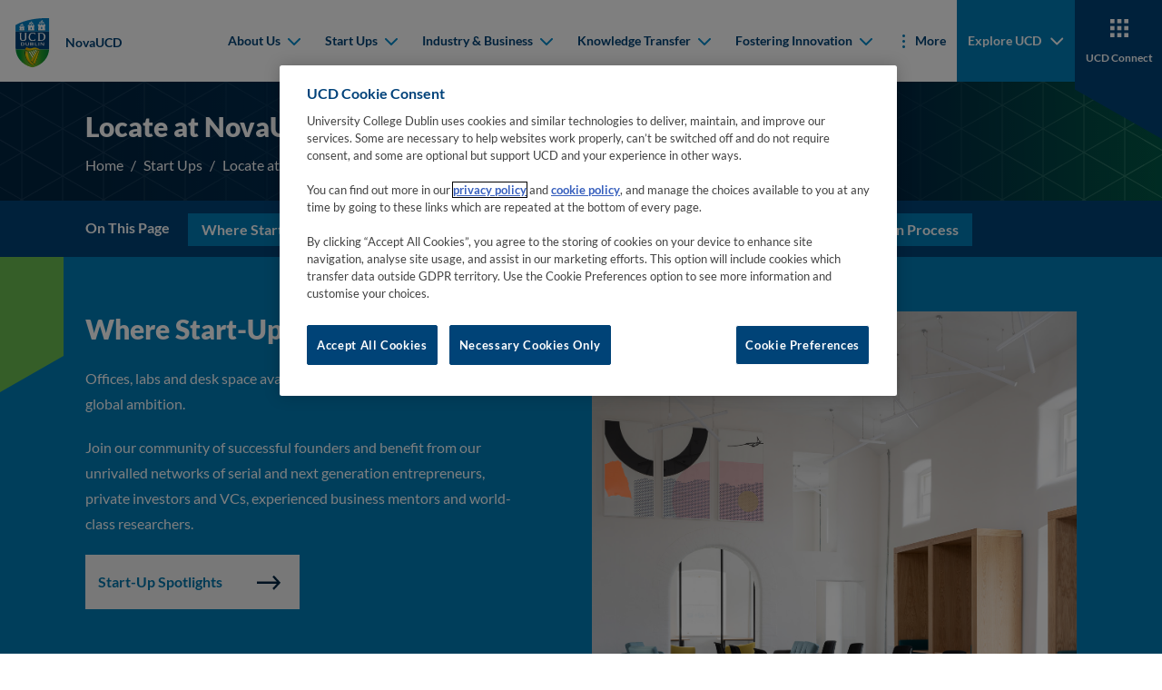

--- FILE ---
content_type: text/html
request_url: https://www.ucd.ie/innovation/start-ups/locate-at-novaucd/
body_size: 12705
content:

    <!DOCTYPE html>
    <html lang="en">
        <head>
    <meta charset="utf-8"/>
    <meta http-equiv="x-ua-compatible" content="ie=edge"/>
    <title>Locate at NovaUCD - NovaUCD</title>
    <meta name="viewport" content="width=device-width, initial-scale=1"/>
    <meta name="theme-color" content="#1e1e1e"/>
    <meta name="msapplication-navbutton-color" content="#1e1e1e"/>
    <meta name="apple-mobile-web-app-status-bar-style" content="black"/>
    <meta name="silktide-cms" content="eyJjbXMiOiJUZXJtaW5hbGZvdXIiLCJlZGl0b3JVcmwiOiJodHRwczovL2Ntcy51Y2QuaWUvc20vcGFnZS9kaXJlY3RFZGl0I2VkaXQvMS9lbi8yMzg0ODEifQ"/><!-- CookiePro Cookies Consent Notice start for ucd.ie -->
<script type="text/javascript" src="https://cookie-cdn.cookiepro.com/consent/f638e53d-11c1-473f-aa7f-b47b6862f492/OtAutoBlock.js" ></script>
<script src="https://cookie-cdn.cookiepro.com/scripttemplates/otSDKStub.js"  type="text/javascript" charset="UTF-8" data-domain-script="f638e53d-11c1-473f-aa7f-b47b6862f492" ></script>
<script type="text/javascript">
function OptanonWrapper() {
var elements = document.querySelectorAll('.ot-host-name, .ot-host-desc');
for (var i = 0; i < elements.length; i++) {
elements[i].parentNode.removeChild(elements[i]);
}
}
</script>
<!-- CookiePro Cookies Consent Notice end for ucd.ie -->


<script>var UCD_SITE_SEARCH_CONFIG = {"siteurl":"/innovation/","sitename":"NovaUCD"}</script>


    <link rel="apple-touch-icon" sizes="180x180" href="/innovation/t4media/apple-touch-icon.png?v=0.0.1">
    <link rel="icon" type="image/png" sizes="32x32" href="/innovation/t4media/favicon-32x32.png?v=0.0.1">
    <link rel="icon" type="image/png" sizes="16x16" href="/innovation/t4media/favicon-16x16.png?v=0.0.1">
    <link rel="stylesheet" href="/innovation/t4media/main.min.css?v=0.0.1"/>
    <link rel="canonical" href="https://www.ucd.ie/innovation/start-ups/locate-at-novaucd/"/>
<script>
    window.dataLayer = window.dataLayer || [];
    window.dataLayer.push({
            'page_description': `Locate at NovaUCD`,
            'page_last_update':'07/07/2025',
            'website':`NovaUCD`,
            'intended_audience':'research',
         	'google_analytics_id':'', 
            'ga4_id':'', 
         	'facebook_id':'',
            'site_folder':'/innovation/',
            'unit_code':'S067',
            'college_code':''
    });
</script><!-- Google Tag Manager -->
<script>(function(w,d,s,l,i){w[l]=w[l]||[];w[l].push({'gtm.start':
new Date().getTime(),event:'gtm.js'});var f=d.getElementsByTagName(s)[0],
j=d.createElement(s),dl=l!='dataLayer'?'&l='+l:'';j.async=true;j.src=
'https://www.googletagmanager.com/gtm.js?id='+i+dl;f.parentNode.insertBefore(j,f);
})(window,document,'script','dataLayer','GTM-P56RDT5');</script>
<!-- End Google Tag Manager -->
        </head>
        <body class="body">
    <nav class="navbar navbar-expand-xl fixed-top">
        <div class="container-fluid">
            <a class="navbar-brand me-auto me-xl-0" href="/innovation/" title="Go to 'Home' page">
                <div class="navbar-brand__main">
                    
<img class="navbar-brand__desktop" src="/innovation/t4media/crest-ucd.svg" alt="University College Dublin">
                    
          <div class="navbar-brand__text">
          <span>NovaUCD</span></div>
                </div>
            </a>
            <button id="hamburger" class="hamburger hamburger--spring border-0" data-toggle="menu-offcanvas" type="button" tab-index="5">
                <span class="hamburger-box">
                    <span class="hamburger-inner"></span>
                </span>
                <span class="hamburger-label">Menu</span>
                <span class="hamburger-label">Close</span>
            </button>
            
<div class="navbar-collapse offcanvas-collapse greedy-nav" id="offcanvas-navbar">
    <ul class="navbar-nav ms-auto visible-links">
            
    <li class="nav-item">
    <div class="dropdown">
        <button class="dropdown-toggle" type="button" id="mainnav-dropdown-0" data-bs-toggle="dropdown" aria-haspopup="true" aria-expanded="false">
            About Us
            <div class="dropdown-toggle__arrow">
                <svg width="15" height="10" viewBox="0 0 15 10" fill="none" xmlns="http://www.w3.org/2000/svg">
                    <path fill-rule="evenodd" clip-rule="evenodd" d="M2.67195 1.2841C2.28143 0.89358 1.64826 0.89358 1.25774 1.2841C0.867213 1.67463 0.867213 2.30779 1.25774 2.69832L7.27553 8.71611C7.44639 8.88697 7.66369 8.98307 7.88679 9.00443C7.98152 9.0135 8.0773 9.00909 8.17101 8.99121C8.36107 8.95494 8.54264 8.86324 8.68977 8.71611L14.7076 2.69832C15.0981 2.30779 15.0981 1.67463 14.7076 1.2841C14.317 0.89358 13.6839 0.89358 13.2934 1.2841L7.98265 6.5948L2.67195 1.2841Z" fill="#111111"/>
                </svg>
            </div>
        </button>
        <div class="dropdown-menu" aria-labelledby="mainnav-dropdown-0" role="menu">
            <ul class="dropdown-menu--list p-0 m-0">
            <li role="menuitem">
            <a class="dropdown-item" href="/innovation/about-us/" target="_self">
                <span class="dropdown-item__arrow">
                    <svg width="11" height="16" viewBox="0 0 11 16" fill="none" xmlns="http://www.w3.org/2000/svg">
                        <g clip-path="url(#clip0_1_5b)">
                            <path fill-rule="evenodd" clip-rule="evenodd" d="M1.7841 12.8281C1.39358 13.2186 1.39358 13.8517 1.7841 14.2423C2.17463 14.6328 2.80779 14.6328 3.19832 14.2423L9.21611 8.22447C9.38697 8.05361 9.48307 7.83631 9.50443 7.61321C9.5135 7.51848 9.50909 7.4227 9.49121 7.32899C9.45494 7.13893 9.36324 6.95736 9.21611 6.81023L3.19832 0.792401C2.80779 0.401901 2.17463 0.401901 1.7841 0.792401C1.39358 1.183 1.39358 1.8161 1.7841 2.2066L7.0948 7.51735L1.7841 12.8281Z" fill="#111111" />
                        </g>
                        <defs>
                            <clipPath id="clip0_1_5b">
                                <rect width="15" height="10" fill="white" transform="translate(0.5 15.5) rotate(-90)" />
                            </clipPath>
                        </defs>
                    </svg>
                </span>
                About Us
            </a>
            </li>
            <li role="menuitem">
            <a class="dropdown-item" href="/innovation/about-us/ucd-research-innovation-and-impact-strategy/" target="_self">
                <span class="dropdown-item__arrow">
                    <svg width="11" height="16" viewBox="0 0 11 16" fill="none" xmlns="http://www.w3.org/2000/svg">
                        <g clip-path="url(#clip0_1_5b)">
                            <path fill-rule="evenodd" clip-rule="evenodd" d="M1.7841 12.8281C1.39358 13.2186 1.39358 13.8517 1.7841 14.2423C2.17463 14.6328 2.80779 14.6328 3.19832 14.2423L9.21611 8.22447C9.38697 8.05361 9.48307 7.83631 9.50443 7.61321C9.5135 7.51848 9.50909 7.4227 9.49121 7.32899C9.45494 7.13893 9.36324 6.95736 9.21611 6.81023L3.19832 0.792401C2.80779 0.401901 2.17463 0.401901 1.7841 0.792401C1.39358 1.183 1.39358 1.8161 1.7841 2.2066L7.0948 7.51735L1.7841 12.8281Z" fill="#111111" />
                        </g>
                        <defs>
                            <clipPath id="clip0_1_5b">
                                <rect width="15" height="10" fill="white" transform="translate(0.5 15.5) rotate(-90)" />
                            </clipPath>
                        </defs>
                    </svg>
                </span>
                Breaking Boundaries
            </a>
            </li>
            <li role="menuitem">
            <a class="dropdown-item" href="/innovation/about-us/ideas-to-impact/" target="_self">
                <span class="dropdown-item__arrow">
                    <svg width="11" height="16" viewBox="0 0 11 16" fill="none" xmlns="http://www.w3.org/2000/svg">
                        <g clip-path="url(#clip0_1_5b)">
                            <path fill-rule="evenodd" clip-rule="evenodd" d="M1.7841 12.8281C1.39358 13.2186 1.39358 13.8517 1.7841 14.2423C2.17463 14.6328 2.80779 14.6328 3.19832 14.2423L9.21611 8.22447C9.38697 8.05361 9.48307 7.83631 9.50443 7.61321C9.5135 7.51848 9.50909 7.4227 9.49121 7.32899C9.45494 7.13893 9.36324 6.95736 9.21611 6.81023L3.19832 0.792401C2.80779 0.401901 2.17463 0.401901 1.7841 0.792401C1.39358 1.183 1.39358 1.8161 1.7841 2.2066L7.0948 7.51735L1.7841 12.8281Z" fill="#111111" />
                        </g>
                        <defs>
                            <clipPath id="clip0_1_5b">
                                <rect width="15" height="10" fill="white" transform="translate(0.5 15.5) rotate(-90)" />
                            </clipPath>
                        </defs>
                    </svg>
                </span>
                Ideas to Impact
            </a>
            </li>
            <li role="menuitem">
            <a class="dropdown-item" href="/innovation/about-us/how-we-support-you/" target="_self">
                <span class="dropdown-item__arrow">
                    <svg width="11" height="16" viewBox="0 0 11 16" fill="none" xmlns="http://www.w3.org/2000/svg">
                        <g clip-path="url(#clip0_1_5b)">
                            <path fill-rule="evenodd" clip-rule="evenodd" d="M1.7841 12.8281C1.39358 13.2186 1.39358 13.8517 1.7841 14.2423C2.17463 14.6328 2.80779 14.6328 3.19832 14.2423L9.21611 8.22447C9.38697 8.05361 9.48307 7.83631 9.50443 7.61321C9.5135 7.51848 9.50909 7.4227 9.49121 7.32899C9.45494 7.13893 9.36324 6.95736 9.21611 6.81023L3.19832 0.792401C2.80779 0.401901 2.17463 0.401901 1.7841 0.792401C1.39358 1.183 1.39358 1.8161 1.7841 2.2066L7.0948 7.51735L1.7841 12.8281Z" fill="#111111" />
                        </g>
                        <defs>
                            <clipPath id="clip0_1_5b">
                                <rect width="15" height="10" fill="white" transform="translate(0.5 15.5) rotate(-90)" />
                            </clipPath>
                        </defs>
                    </svg>
                </span>
                How We Support You
            </a>
            </li>
            <li role="menuitem">
            <a class="dropdown-item" href="/innovation/about-us/meet-the-team/" target="_self">
                <span class="dropdown-item__arrow">
                    <svg width="11" height="16" viewBox="0 0 11 16" fill="none" xmlns="http://www.w3.org/2000/svg">
                        <g clip-path="url(#clip0_1_5b)">
                            <path fill-rule="evenodd" clip-rule="evenodd" d="M1.7841 12.8281C1.39358 13.2186 1.39358 13.8517 1.7841 14.2423C2.17463 14.6328 2.80779 14.6328 3.19832 14.2423L9.21611 8.22447C9.38697 8.05361 9.48307 7.83631 9.50443 7.61321C9.5135 7.51848 9.50909 7.4227 9.49121 7.32899C9.45494 7.13893 9.36324 6.95736 9.21611 6.81023L3.19832 0.792401C2.80779 0.401901 2.17463 0.401901 1.7841 0.792401C1.39358 1.183 1.39358 1.8161 1.7841 2.2066L7.0948 7.51735L1.7841 12.8281Z" fill="#111111" />
                        </g>
                        <defs>
                            <clipPath id="clip0_1_5b">
                                <rect width="15" height="10" fill="white" transform="translate(0.5 15.5) rotate(-90)" />
                            </clipPath>
                        </defs>
                    </svg>
                </span>
                Meet the Team
            </a>
            </li>
            <li role="menuitem">
            <a class="dropdown-item" href="/innovation/about-us/contact-us/" target="_self">
                <span class="dropdown-item__arrow">
                    <svg width="11" height="16" viewBox="0 0 11 16" fill="none" xmlns="http://www.w3.org/2000/svg">
                        <g clip-path="url(#clip0_1_5b)">
                            <path fill-rule="evenodd" clip-rule="evenodd" d="M1.7841 12.8281C1.39358 13.2186 1.39358 13.8517 1.7841 14.2423C2.17463 14.6328 2.80779 14.6328 3.19832 14.2423L9.21611 8.22447C9.38697 8.05361 9.48307 7.83631 9.50443 7.61321C9.5135 7.51848 9.50909 7.4227 9.49121 7.32899C9.45494 7.13893 9.36324 6.95736 9.21611 6.81023L3.19832 0.792401C2.80779 0.401901 2.17463 0.401901 1.7841 0.792401C1.39358 1.183 1.39358 1.8161 1.7841 2.2066L7.0948 7.51735L1.7841 12.8281Z" fill="#111111" />
                        </g>
                        <defs>
                            <clipPath id="clip0_1_5b">
                                <rect width="15" height="10" fill="white" transform="translate(0.5 15.5) rotate(-90)" />
                            </clipPath>
                        </defs>
                    </svg>
                </span>
                Contact Us
            </a>
            </li>
            <li role="menuitem">
            <a class="dropdown-item" href="/innovation/about-us/location/" target="_self">
                <span class="dropdown-item__arrow">
                    <svg width="11" height="16" viewBox="0 0 11 16" fill="none" xmlns="http://www.w3.org/2000/svg">
                        <g clip-path="url(#clip0_1_5b)">
                            <path fill-rule="evenodd" clip-rule="evenodd" d="M1.7841 12.8281C1.39358 13.2186 1.39358 13.8517 1.7841 14.2423C2.17463 14.6328 2.80779 14.6328 3.19832 14.2423L9.21611 8.22447C9.38697 8.05361 9.48307 7.83631 9.50443 7.61321C9.5135 7.51848 9.50909 7.4227 9.49121 7.32899C9.45494 7.13893 9.36324 6.95736 9.21611 6.81023L3.19832 0.792401C2.80779 0.401901 2.17463 0.401901 1.7841 0.792401C1.39358 1.183 1.39358 1.8161 1.7841 2.2066L7.0948 7.51735L1.7841 12.8281Z" fill="#111111" />
                        </g>
                        <defs>
                            <clipPath id="clip0_1_5b">
                                <rect width="15" height="10" fill="white" transform="translate(0.5 15.5) rotate(-90)" />
                            </clipPath>
                        </defs>
                    </svg>
                </span>
                Location
            </a>
            </li>
            </ul>
        </div>
    </div>
    </li>
    <li class="nav-item">
    <div class="dropdown">
        <button class="dropdown-toggle" type="button" id="mainnav-dropdown-1" data-bs-toggle="dropdown" aria-haspopup="true" aria-expanded="false">
            Start Ups
            <div class="dropdown-toggle__arrow">
                <svg width="15" height="10" viewBox="0 0 15 10" fill="none" xmlns="http://www.w3.org/2000/svg">
                    <path fill-rule="evenodd" clip-rule="evenodd" d="M2.67195 1.2841C2.28143 0.89358 1.64826 0.89358 1.25774 1.2841C0.867213 1.67463 0.867213 2.30779 1.25774 2.69832L7.27553 8.71611C7.44639 8.88697 7.66369 8.98307 7.88679 9.00443C7.98152 9.0135 8.0773 9.00909 8.17101 8.99121C8.36107 8.95494 8.54264 8.86324 8.68977 8.71611L14.7076 2.69832C15.0981 2.30779 15.0981 1.67463 14.7076 1.2841C14.317 0.89358 13.6839 0.89358 13.2934 1.2841L7.98265 6.5948L2.67195 1.2841Z" fill="#111111"/>
                </svg>
            </div>
        </button>
        <div class="dropdown-menu" aria-labelledby="mainnav-dropdown-1" role="menu">
            <ul class="dropdown-menu--list p-0 m-0">
            <li role="menuitem">
            <a class="dropdown-item" href="/innovation/start-ups/" target="_self">
                <span class="dropdown-item__arrow">
                    <svg width="11" height="16" viewBox="0 0 11 16" fill="none" xmlns="http://www.w3.org/2000/svg">
                        <g clip-path="url(#clip0_1_5b)">
                            <path fill-rule="evenodd" clip-rule="evenodd" d="M1.7841 12.8281C1.39358 13.2186 1.39358 13.8517 1.7841 14.2423C2.17463 14.6328 2.80779 14.6328 3.19832 14.2423L9.21611 8.22447C9.38697 8.05361 9.48307 7.83631 9.50443 7.61321C9.5135 7.51848 9.50909 7.4227 9.49121 7.32899C9.45494 7.13893 9.36324 6.95736 9.21611 6.81023L3.19832 0.792401C2.80779 0.401901 2.17463 0.401901 1.7841 0.792401C1.39358 1.183 1.39358 1.8161 1.7841 2.2066L7.0948 7.51735L1.7841 12.8281Z" fill="#111111" />
                        </g>
                        <defs>
                            <clipPath id="clip0_1_5b">
                                <rect width="15" height="10" fill="white" transform="translate(0.5 15.5) rotate(-90)" />
                            </clipPath>
                        </defs>
                    </svg>
                </span>
                Start Ups
            </a>
            </li>
            <li role="menuitem">
            <a class="dropdown-item" href="/innovation/start-ups/locate-at-novaucd/" target="_self">
                <span class="dropdown-item__arrow">
                    <svg width="11" height="16" viewBox="0 0 11 16" fill="none" xmlns="http://www.w3.org/2000/svg">
                        <g clip-path="url(#clip0_1_5b)">
                            <path fill-rule="evenodd" clip-rule="evenodd" d="M1.7841 12.8281C1.39358 13.2186 1.39358 13.8517 1.7841 14.2423C2.17463 14.6328 2.80779 14.6328 3.19832 14.2423L9.21611 8.22447C9.38697 8.05361 9.48307 7.83631 9.50443 7.61321C9.5135 7.51848 9.50909 7.4227 9.49121 7.32899C9.45494 7.13893 9.36324 6.95736 9.21611 6.81023L3.19832 0.792401C2.80779 0.401901 2.17463 0.401901 1.7841 0.792401C1.39358 1.183 1.39358 1.8161 1.7841 2.2066L7.0948 7.51735L1.7841 12.8281Z" fill="#111111" />
                        </g>
                        <defs>
                            <clipPath id="clip0_1_5b">
                                <rect width="15" height="10" fill="white" transform="translate(0.5 15.5) rotate(-90)" />
                            </clipPath>
                        </defs>
                    </svg>
                </span>
                Locate at NovaUCD
            </a>
            </li>
            <li role="menuitem">
            <a class="dropdown-item" href="/innovation/start-ups/novaucd-start-up-community/" target="_self">
                <span class="dropdown-item__arrow">
                    <svg width="11" height="16" viewBox="0 0 11 16" fill="none" xmlns="http://www.w3.org/2000/svg">
                        <g clip-path="url(#clip0_1_5b)">
                            <path fill-rule="evenodd" clip-rule="evenodd" d="M1.7841 12.8281C1.39358 13.2186 1.39358 13.8517 1.7841 14.2423C2.17463 14.6328 2.80779 14.6328 3.19832 14.2423L9.21611 8.22447C9.38697 8.05361 9.48307 7.83631 9.50443 7.61321C9.5135 7.51848 9.50909 7.4227 9.49121 7.32899C9.45494 7.13893 9.36324 6.95736 9.21611 6.81023L3.19832 0.792401C2.80779 0.401901 2.17463 0.401901 1.7841 0.792401C1.39358 1.183 1.39358 1.8161 1.7841 2.2066L7.0948 7.51735L1.7841 12.8281Z" fill="#111111" />
                        </g>
                        <defs>
                            <clipPath id="clip0_1_5b">
                                <rect width="15" height="10" fill="white" transform="translate(0.5 15.5) rotate(-90)" />
                            </clipPath>
                        </defs>
                    </svg>
                </span>
                Our Start-Up Community
            </a>
            </li>
            <li role="menuitem">
            <a class="dropdown-item" href="/innovation/start-ups/novaucd-alumni-community/" target="_self">
                <span class="dropdown-item__arrow">
                    <svg width="11" height="16" viewBox="0 0 11 16" fill="none" xmlns="http://www.w3.org/2000/svg">
                        <g clip-path="url(#clip0_1_5b)">
                            <path fill-rule="evenodd" clip-rule="evenodd" d="M1.7841 12.8281C1.39358 13.2186 1.39358 13.8517 1.7841 14.2423C2.17463 14.6328 2.80779 14.6328 3.19832 14.2423L9.21611 8.22447C9.38697 8.05361 9.48307 7.83631 9.50443 7.61321C9.5135 7.51848 9.50909 7.4227 9.49121 7.32899C9.45494 7.13893 9.36324 6.95736 9.21611 6.81023L3.19832 0.792401C2.80779 0.401901 2.17463 0.401901 1.7841 0.792401C1.39358 1.183 1.39358 1.8161 1.7841 2.2066L7.0948 7.51735L1.7841 12.8281Z" fill="#111111" />
                        </g>
                        <defs>
                            <clipPath id="clip0_1_5b">
                                <rect width="15" height="10" fill="white" transform="translate(0.5 15.5) rotate(-90)" />
                            </clipPath>
                        </defs>
                    </svg>
                </span>
                Our Alumni Community
            </a>
            </li>
            <li role="menuitem">
            <a class="dropdown-item" href="/innovation/start-ups/aiecosystemaccelerator/" target="_self">
                <span class="dropdown-item__arrow">
                    <svg width="11" height="16" viewBox="0 0 11 16" fill="none" xmlns="http://www.w3.org/2000/svg">
                        <g clip-path="url(#clip0_1_5b)">
                            <path fill-rule="evenodd" clip-rule="evenodd" d="M1.7841 12.8281C1.39358 13.2186 1.39358 13.8517 1.7841 14.2423C2.17463 14.6328 2.80779 14.6328 3.19832 14.2423L9.21611 8.22447C9.38697 8.05361 9.48307 7.83631 9.50443 7.61321C9.5135 7.51848 9.50909 7.4227 9.49121 7.32899C9.45494 7.13893 9.36324 6.95736 9.21611 6.81023L3.19832 0.792401C2.80779 0.401901 2.17463 0.401901 1.7841 0.792401C1.39358 1.183 1.39358 1.8161 1.7841 2.2066L7.0948 7.51735L1.7841 12.8281Z" fill="#111111" />
                        </g>
                        <defs>
                            <clipPath id="clip0_1_5b">
                                <rect width="15" height="10" fill="white" transform="translate(0.5 15.5) rotate(-90)" />
                            </clipPath>
                        </defs>
                    </svg>
                </span>
                AI Ecosystem Accelerator
            </a>
            </li>
            <li role="menuitem">
            <a class="dropdown-item" href="/innovation/start-ups/novaucd-esa-space-solutions-centre-ireland/" target="_self">
                <span class="dropdown-item__arrow">
                    <svg width="11" height="16" viewBox="0 0 11 16" fill="none" xmlns="http://www.w3.org/2000/svg">
                        <g clip-path="url(#clip0_1_5b)">
                            <path fill-rule="evenodd" clip-rule="evenodd" d="M1.7841 12.8281C1.39358 13.2186 1.39358 13.8517 1.7841 14.2423C2.17463 14.6328 2.80779 14.6328 3.19832 14.2423L9.21611 8.22447C9.38697 8.05361 9.48307 7.83631 9.50443 7.61321C9.5135 7.51848 9.50909 7.4227 9.49121 7.32899C9.45494 7.13893 9.36324 6.95736 9.21611 6.81023L3.19832 0.792401C2.80779 0.401901 2.17463 0.401901 1.7841 0.792401C1.39358 1.183 1.39358 1.8161 1.7841 2.2066L7.0948 7.51735L1.7841 12.8281Z" fill="#111111" />
                        </g>
                        <defs>
                            <clipPath id="clip0_1_5b">
                                <rect width="15" height="10" fill="white" transform="translate(0.5 15.5) rotate(-90)" />
                            </clipPath>
                        </defs>
                    </svg>
                </span>
                ESA Space Solutions Programme
            </a>
            </li>
            <li role="menuitem">
            <a class="dropdown-item" href="/innovation/start-ups/new-frontiers/" target="_self">
                <span class="dropdown-item__arrow">
                    <svg width="11" height="16" viewBox="0 0 11 16" fill="none" xmlns="http://www.w3.org/2000/svg">
                        <g clip-path="url(#clip0_1_5b)">
                            <path fill-rule="evenodd" clip-rule="evenodd" d="M1.7841 12.8281C1.39358 13.2186 1.39358 13.8517 1.7841 14.2423C2.17463 14.6328 2.80779 14.6328 3.19832 14.2423L9.21611 8.22447C9.38697 8.05361 9.48307 7.83631 9.50443 7.61321C9.5135 7.51848 9.50909 7.4227 9.49121 7.32899C9.45494 7.13893 9.36324 6.95736 9.21611 6.81023L3.19832 0.792401C2.80779 0.401901 2.17463 0.401901 1.7841 0.792401C1.39358 1.183 1.39358 1.8161 1.7841 2.2066L7.0948 7.51735L1.7841 12.8281Z" fill="#111111" />
                        </g>
                        <defs>
                            <clipPath id="clip0_1_5b">
                                <rect width="15" height="10" fill="white" transform="translate(0.5 15.5) rotate(-90)" />
                            </clipPath>
                        </defs>
                    </svg>
                </span>
                New Frontiers Programme
            </a>
            </li>
            <li role="menuitem">
            <a class="dropdown-item" href="/innovation/start-ups/mentoring-and-investment-opportunities/" target="_self">
                <span class="dropdown-item__arrow">
                    <svg width="11" height="16" viewBox="0 0 11 16" fill="none" xmlns="http://www.w3.org/2000/svg">
                        <g clip-path="url(#clip0_1_5b)">
                            <path fill-rule="evenodd" clip-rule="evenodd" d="M1.7841 12.8281C1.39358 13.2186 1.39358 13.8517 1.7841 14.2423C2.17463 14.6328 2.80779 14.6328 3.19832 14.2423L9.21611 8.22447C9.38697 8.05361 9.48307 7.83631 9.50443 7.61321C9.5135 7.51848 9.50909 7.4227 9.49121 7.32899C9.45494 7.13893 9.36324 6.95736 9.21611 6.81023L3.19832 0.792401C2.80779 0.401901 2.17463 0.401901 1.7841 0.792401C1.39358 1.183 1.39358 1.8161 1.7841 2.2066L7.0948 7.51735L1.7841 12.8281Z" fill="#111111" />
                        </g>
                        <defs>
                            <clipPath id="clip0_1_5b">
                                <rect width="15" height="10" fill="white" transform="translate(0.5 15.5) rotate(-90)" />
                            </clipPath>
                        </defs>
                    </svg>
                </span>
                Mentoring and Investment Opportunities
            </a>
            </li>
            <li role="menuitem">
            <a class="dropdown-item" href="/innovation/start-ups/successful-exits/" target="_self">
                <span class="dropdown-item__arrow">
                    <svg width="11" height="16" viewBox="0 0 11 16" fill="none" xmlns="http://www.w3.org/2000/svg">
                        <g clip-path="url(#clip0_1_5b)">
                            <path fill-rule="evenodd" clip-rule="evenodd" d="M1.7841 12.8281C1.39358 13.2186 1.39358 13.8517 1.7841 14.2423C2.17463 14.6328 2.80779 14.6328 3.19832 14.2423L9.21611 8.22447C9.38697 8.05361 9.48307 7.83631 9.50443 7.61321C9.5135 7.51848 9.50909 7.4227 9.49121 7.32899C9.45494 7.13893 9.36324 6.95736 9.21611 6.81023L3.19832 0.792401C2.80779 0.401901 2.17463 0.401901 1.7841 0.792401C1.39358 1.183 1.39358 1.8161 1.7841 2.2066L7.0948 7.51735L1.7841 12.8281Z" fill="#111111" />
                        </g>
                        <defs>
                            <clipPath id="clip0_1_5b">
                                <rect width="15" height="10" fill="white" transform="translate(0.5 15.5) rotate(-90)" />
                            </clipPath>
                        </defs>
                    </svg>
                </span>
                Successful Exits
            </a>
            </li>
            </ul>
        </div>
    </div>
    </li>
    <li class="nav-item">
    <div class="dropdown">
        <button class="dropdown-toggle" type="button" id="mainnav-dropdown-2" data-bs-toggle="dropdown" aria-haspopup="true" aria-expanded="false">
            Industry &amp; Business
            <div class="dropdown-toggle__arrow">
                <svg width="15" height="10" viewBox="0 0 15 10" fill="none" xmlns="http://www.w3.org/2000/svg">
                    <path fill-rule="evenodd" clip-rule="evenodd" d="M2.67195 1.2841C2.28143 0.89358 1.64826 0.89358 1.25774 1.2841C0.867213 1.67463 0.867213 2.30779 1.25774 2.69832L7.27553 8.71611C7.44639 8.88697 7.66369 8.98307 7.88679 9.00443C7.98152 9.0135 8.0773 9.00909 8.17101 8.99121C8.36107 8.95494 8.54264 8.86324 8.68977 8.71611L14.7076 2.69832C15.0981 2.30779 15.0981 1.67463 14.7076 1.2841C14.317 0.89358 13.6839 0.89358 13.2934 1.2841L7.98265 6.5948L2.67195 1.2841Z" fill="#111111"/>
                </svg>
            </div>
        </button>
        <div class="dropdown-menu" aria-labelledby="mainnav-dropdown-2" role="menu">
            <ul class="dropdown-menu--list p-0 m-0">
            <li role="menuitem">
            <a class="dropdown-item" href="/innovation/industry-and-business/" target="_self">
                <span class="dropdown-item__arrow">
                    <svg width="11" height="16" viewBox="0 0 11 16" fill="none" xmlns="http://www.w3.org/2000/svg">
                        <g clip-path="url(#clip0_1_5b)">
                            <path fill-rule="evenodd" clip-rule="evenodd" d="M1.7841 12.8281C1.39358 13.2186 1.39358 13.8517 1.7841 14.2423C2.17463 14.6328 2.80779 14.6328 3.19832 14.2423L9.21611 8.22447C9.38697 8.05361 9.48307 7.83631 9.50443 7.61321C9.5135 7.51848 9.50909 7.4227 9.49121 7.32899C9.45494 7.13893 9.36324 6.95736 9.21611 6.81023L3.19832 0.792401C2.80779 0.401901 2.17463 0.401901 1.7841 0.792401C1.39358 1.183 1.39358 1.8161 1.7841 2.2066L7.0948 7.51735L1.7841 12.8281Z" fill="#111111" />
                        </g>
                        <defs>
                            <clipPath id="clip0_1_5b">
                                <rect width="15" height="10" fill="white" transform="translate(0.5 15.5) rotate(-90)" />
                            </clipPath>
                        </defs>
                    </svg>
                </span>
                Industry &amp; Business
            </a>
            </li>
            <li role="menuitem">
            <a class="dropdown-item" href="/innovation/industry-and-business/r-d-collaboration/" target="_self">
                <span class="dropdown-item__arrow">
                    <svg width="11" height="16" viewBox="0 0 11 16" fill="none" xmlns="http://www.w3.org/2000/svg">
                        <g clip-path="url(#clip0_1_5b)">
                            <path fill-rule="evenodd" clip-rule="evenodd" d="M1.7841 12.8281C1.39358 13.2186 1.39358 13.8517 1.7841 14.2423C2.17463 14.6328 2.80779 14.6328 3.19832 14.2423L9.21611 8.22447C9.38697 8.05361 9.48307 7.83631 9.50443 7.61321C9.5135 7.51848 9.50909 7.4227 9.49121 7.32899C9.45494 7.13893 9.36324 6.95736 9.21611 6.81023L3.19832 0.792401C2.80779 0.401901 2.17463 0.401901 1.7841 0.792401C1.39358 1.183 1.39358 1.8161 1.7841 2.2066L7.0948 7.51735L1.7841 12.8281Z" fill="#111111" />
                        </g>
                        <defs>
                            <clipPath id="clip0_1_5b">
                                <rect width="15" height="10" fill="white" transform="translate(0.5 15.5) rotate(-90)" />
                            </clipPath>
                        </defs>
                    </svg>
                </span>
                R&amp;D Collaboration
            </a>
            </li>
            <li role="menuitem">
            <a class="dropdown-item" href="/innovation/industry-and-business/locate-at-nexusucd/" target="_self">
                <span class="dropdown-item__arrow">
                    <svg width="11" height="16" viewBox="0 0 11 16" fill="none" xmlns="http://www.w3.org/2000/svg">
                        <g clip-path="url(#clip0_1_5b)">
                            <path fill-rule="evenodd" clip-rule="evenodd" d="M1.7841 12.8281C1.39358 13.2186 1.39358 13.8517 1.7841 14.2423C2.17463 14.6328 2.80779 14.6328 3.19832 14.2423L9.21611 8.22447C9.38697 8.05361 9.48307 7.83631 9.50443 7.61321C9.5135 7.51848 9.50909 7.4227 9.49121 7.32899C9.45494 7.13893 9.36324 6.95736 9.21611 6.81023L3.19832 0.792401C2.80779 0.401901 2.17463 0.401901 1.7841 0.792401C1.39358 1.183 1.39358 1.8161 1.7841 2.2066L7.0948 7.51735L1.7841 12.8281Z" fill="#111111" />
                        </g>
                        <defs>
                            <clipPath id="clip0_1_5b">
                                <rect width="15" height="10" fill="white" transform="translate(0.5 15.5) rotate(-90)" />
                            </clipPath>
                        </defs>
                    </svg>
                </span>
                Locate at NexusUCD
            </a>
            </li>
            <li role="menuitem">
            <a class="dropdown-item" href="/innovation/industry-and-business/technologies-to-licence/" target="_self">
                <span class="dropdown-item__arrow">
                    <svg width="11" height="16" viewBox="0 0 11 16" fill="none" xmlns="http://www.w3.org/2000/svg">
                        <g clip-path="url(#clip0_1_5b)">
                            <path fill-rule="evenodd" clip-rule="evenodd" d="M1.7841 12.8281C1.39358 13.2186 1.39358 13.8517 1.7841 14.2423C2.17463 14.6328 2.80779 14.6328 3.19832 14.2423L9.21611 8.22447C9.38697 8.05361 9.48307 7.83631 9.50443 7.61321C9.5135 7.51848 9.50909 7.4227 9.49121 7.32899C9.45494 7.13893 9.36324 6.95736 9.21611 6.81023L3.19832 0.792401C2.80779 0.401901 2.17463 0.401901 1.7841 0.792401C1.39358 1.183 1.39358 1.8161 1.7841 2.2066L7.0948 7.51735L1.7841 12.8281Z" fill="#111111" />
                        </g>
                        <defs>
                            <clipPath id="clip0_1_5b">
                                <rect width="15" height="10" fill="white" transform="translate(0.5 15.5) rotate(-90)" />
                            </clipPath>
                        </defs>
                    </svg>
                </span>
                Technologies to Licence
            </a>
            </li>
            <li role="menuitem">
            <a class="dropdown-item" href="/innovation/industry-and-business/consultucd/" target="_self">
                <span class="dropdown-item__arrow">
                    <svg width="11" height="16" viewBox="0 0 11 16" fill="none" xmlns="http://www.w3.org/2000/svg">
                        <g clip-path="url(#clip0_1_5b)">
                            <path fill-rule="evenodd" clip-rule="evenodd" d="M1.7841 12.8281C1.39358 13.2186 1.39358 13.8517 1.7841 14.2423C2.17463 14.6328 2.80779 14.6328 3.19832 14.2423L9.21611 8.22447C9.38697 8.05361 9.48307 7.83631 9.50443 7.61321C9.5135 7.51848 9.50909 7.4227 9.49121 7.32899C9.45494 7.13893 9.36324 6.95736 9.21611 6.81023L3.19832 0.792401C2.80779 0.401901 2.17463 0.401901 1.7841 0.792401C1.39358 1.183 1.39358 1.8161 1.7841 2.2066L7.0948 7.51735L1.7841 12.8281Z" fill="#111111" />
                        </g>
                        <defs>
                            <clipPath id="clip0_1_5b">
                                <rect width="15" height="10" fill="white" transform="translate(0.5 15.5) rotate(-90)" />
                            </clipPath>
                        </defs>
                    </svg>
                </span>
                ConsultUCD
            </a>
            </li>
            <li role="menuitem">
            <a class="dropdown-item" href="/innovation/industry-and-business/mentoring-and-investment-opportunities/" target="_self">
                <span class="dropdown-item__arrow">
                    <svg width="11" height="16" viewBox="0 0 11 16" fill="none" xmlns="http://www.w3.org/2000/svg">
                        <g clip-path="url(#clip0_1_5b)">
                            <path fill-rule="evenodd" clip-rule="evenodd" d="M1.7841 12.8281C1.39358 13.2186 1.39358 13.8517 1.7841 14.2423C2.17463 14.6328 2.80779 14.6328 3.19832 14.2423L9.21611 8.22447C9.38697 8.05361 9.48307 7.83631 9.50443 7.61321C9.5135 7.51848 9.50909 7.4227 9.49121 7.32899C9.45494 7.13893 9.36324 6.95736 9.21611 6.81023L3.19832 0.792401C2.80779 0.401901 2.17463 0.401901 1.7841 0.792401C1.39358 1.183 1.39358 1.8161 1.7841 2.2066L7.0948 7.51735L1.7841 12.8281Z" fill="#111111" />
                        </g>
                        <defs>
                            <clipPath id="clip0_1_5b">
                                <rect width="15" height="10" fill="white" transform="translate(0.5 15.5) rotate(-90)" />
                            </clipPath>
                        </defs>
                    </svg>
                </span>
                Mentoring and Investment Opportunities
            </a>
            </li>
            </ul>
        </div>
    </div>
    </li>
    <li class="nav-item">
    <div class="dropdown">
        <button class="dropdown-toggle" type="button" id="mainnav-dropdown-3" data-bs-toggle="dropdown" aria-haspopup="true" aria-expanded="false">
            Knowledge Transfer
            <div class="dropdown-toggle__arrow">
                <svg width="15" height="10" viewBox="0 0 15 10" fill="none" xmlns="http://www.w3.org/2000/svg">
                    <path fill-rule="evenodd" clip-rule="evenodd" d="M2.67195 1.2841C2.28143 0.89358 1.64826 0.89358 1.25774 1.2841C0.867213 1.67463 0.867213 2.30779 1.25774 2.69832L7.27553 8.71611C7.44639 8.88697 7.66369 8.98307 7.88679 9.00443C7.98152 9.0135 8.0773 9.00909 8.17101 8.99121C8.36107 8.95494 8.54264 8.86324 8.68977 8.71611L14.7076 2.69832C15.0981 2.30779 15.0981 1.67463 14.7076 1.2841C14.317 0.89358 13.6839 0.89358 13.2934 1.2841L7.98265 6.5948L2.67195 1.2841Z" fill="#111111"/>
                </svg>
            </div>
        </button>
        <div class="dropdown-menu" aria-labelledby="mainnav-dropdown-3" role="menu">
            <ul class="dropdown-menu--list p-0 m-0">
            <li role="menuitem">
            <a class="dropdown-item" href="/innovation/knowledge-transfer/" target="_self">
                <span class="dropdown-item__arrow">
                    <svg width="11" height="16" viewBox="0 0 11 16" fill="none" xmlns="http://www.w3.org/2000/svg">
                        <g clip-path="url(#clip0_1_5b)">
                            <path fill-rule="evenodd" clip-rule="evenodd" d="M1.7841 12.8281C1.39358 13.2186 1.39358 13.8517 1.7841 14.2423C2.17463 14.6328 2.80779 14.6328 3.19832 14.2423L9.21611 8.22447C9.38697 8.05361 9.48307 7.83631 9.50443 7.61321C9.5135 7.51848 9.50909 7.4227 9.49121 7.32899C9.45494 7.13893 9.36324 6.95736 9.21611 6.81023L3.19832 0.792401C2.80779 0.401901 2.17463 0.401901 1.7841 0.792401C1.39358 1.183 1.39358 1.8161 1.7841 2.2066L7.0948 7.51735L1.7841 12.8281Z" fill="#111111" />
                        </g>
                        <defs>
                            <clipPath id="clip0_1_5b">
                                <rect width="15" height="10" fill="white" transform="translate(0.5 15.5) rotate(-90)" />
                            </clipPath>
                        </defs>
                    </svg>
                </span>
                Knowledge Transfer
            </a>
            </li>
            <li role="menuitem">
            <a class="dropdown-item" href="/innovation/knowledge-transfer/researcher-supports/" target="_self">
                <span class="dropdown-item__arrow">
                    <svg width="11" height="16" viewBox="0 0 11 16" fill="none" xmlns="http://www.w3.org/2000/svg">
                        <g clip-path="url(#clip0_1_5b)">
                            <path fill-rule="evenodd" clip-rule="evenodd" d="M1.7841 12.8281C1.39358 13.2186 1.39358 13.8517 1.7841 14.2423C2.17463 14.6328 2.80779 14.6328 3.19832 14.2423L9.21611 8.22447C9.38697 8.05361 9.48307 7.83631 9.50443 7.61321C9.5135 7.51848 9.50909 7.4227 9.49121 7.32899C9.45494 7.13893 9.36324 6.95736 9.21611 6.81023L3.19832 0.792401C2.80779 0.401901 2.17463 0.401901 1.7841 0.792401C1.39358 1.183 1.39358 1.8161 1.7841 2.2066L7.0948 7.51735L1.7841 12.8281Z" fill="#111111" />
                        </g>
                        <defs>
                            <clipPath id="clip0_1_5b">
                                <rect width="15" height="10" fill="white" transform="translate(0.5 15.5) rotate(-90)" />
                            </clipPath>
                        </defs>
                    </svg>
                </span>
                Researcher Supports
            </a>
            </li>
            <li role="menuitem">
            <a class="dropdown-item" href="/innovation/knowledge-transfer/technologies-to-licence/" target="_self">
                <span class="dropdown-item__arrow">
                    <svg width="11" height="16" viewBox="0 0 11 16" fill="none" xmlns="http://www.w3.org/2000/svg">
                        <g clip-path="url(#clip0_1_5b)">
                            <path fill-rule="evenodd" clip-rule="evenodd" d="M1.7841 12.8281C1.39358 13.2186 1.39358 13.8517 1.7841 14.2423C2.17463 14.6328 2.80779 14.6328 3.19832 14.2423L9.21611 8.22447C9.38697 8.05361 9.48307 7.83631 9.50443 7.61321C9.5135 7.51848 9.50909 7.4227 9.49121 7.32899C9.45494 7.13893 9.36324 6.95736 9.21611 6.81023L3.19832 0.792401C2.80779 0.401901 2.17463 0.401901 1.7841 0.792401C1.39358 1.183 1.39358 1.8161 1.7841 2.2066L7.0948 7.51735L1.7841 12.8281Z" fill="#111111" />
                        </g>
                        <defs>
                            <clipPath id="clip0_1_5b">
                                <rect width="15" height="10" fill="white" transform="translate(0.5 15.5) rotate(-90)" />
                            </clipPath>
                        </defs>
                    </svg>
                </span>
                Technologies to Licence
            </a>
            </li>
            <li role="menuitem">
            <a class="dropdown-item" href="/innovation/knowledge-transfer/linking-industry/" target="_self">
                <span class="dropdown-item__arrow">
                    <svg width="11" height="16" viewBox="0 0 11 16" fill="none" xmlns="http://www.w3.org/2000/svg">
                        <g clip-path="url(#clip0_1_5b)">
                            <path fill-rule="evenodd" clip-rule="evenodd" d="M1.7841 12.8281C1.39358 13.2186 1.39358 13.8517 1.7841 14.2423C2.17463 14.6328 2.80779 14.6328 3.19832 14.2423L9.21611 8.22447C9.38697 8.05361 9.48307 7.83631 9.50443 7.61321C9.5135 7.51848 9.50909 7.4227 9.49121 7.32899C9.45494 7.13893 9.36324 6.95736 9.21611 6.81023L3.19832 0.792401C2.80779 0.401901 2.17463 0.401901 1.7841 0.792401C1.39358 1.183 1.39358 1.8161 1.7841 2.2066L7.0948 7.51735L1.7841 12.8281Z" fill="#111111" />
                        </g>
                        <defs>
                            <clipPath id="clip0_1_5b">
                                <rect width="15" height="10" fill="white" transform="translate(0.5 15.5) rotate(-90)" />
                            </clipPath>
                        </defs>
                    </svg>
                </span>
                Linking with Industry
            </a>
            </li>
            <li role="menuitem">
            <a class="dropdown-item" href="/innovation/knowledge-transfer/mentoring-and-investment-opportunities/" target="_self">
                <span class="dropdown-item__arrow">
                    <svg width="11" height="16" viewBox="0 0 11 16" fill="none" xmlns="http://www.w3.org/2000/svg">
                        <g clip-path="url(#clip0_1_5b)">
                            <path fill-rule="evenodd" clip-rule="evenodd" d="M1.7841 12.8281C1.39358 13.2186 1.39358 13.8517 1.7841 14.2423C2.17463 14.6328 2.80779 14.6328 3.19832 14.2423L9.21611 8.22447C9.38697 8.05361 9.48307 7.83631 9.50443 7.61321C9.5135 7.51848 9.50909 7.4227 9.49121 7.32899C9.45494 7.13893 9.36324 6.95736 9.21611 6.81023L3.19832 0.792401C2.80779 0.401901 2.17463 0.401901 1.7841 0.792401C1.39358 1.183 1.39358 1.8161 1.7841 2.2066L7.0948 7.51735L1.7841 12.8281Z" fill="#111111" />
                        </g>
                        <defs>
                            <clipPath id="clip0_1_5b">
                                <rect width="15" height="10" fill="white" transform="translate(0.5 15.5) rotate(-90)" />
                            </clipPath>
                        </defs>
                    </svg>
                </span>
                Mentoring and Investment Opportunities
            </a>
            </li>
            <li role="menuitem">
            <a class="dropdown-item" href="/innovation/knowledge-transfer/impac3t-ip/" target="_self">
                <span class="dropdown-item__arrow">
                    <svg width="11" height="16" viewBox="0 0 11 16" fill="none" xmlns="http://www.w3.org/2000/svg">
                        <g clip-path="url(#clip0_1_5b)">
                            <path fill-rule="evenodd" clip-rule="evenodd" d="M1.7841 12.8281C1.39358 13.2186 1.39358 13.8517 1.7841 14.2423C2.17463 14.6328 2.80779 14.6328 3.19832 14.2423L9.21611 8.22447C9.38697 8.05361 9.48307 7.83631 9.50443 7.61321C9.5135 7.51848 9.50909 7.4227 9.49121 7.32899C9.45494 7.13893 9.36324 6.95736 9.21611 6.81023L3.19832 0.792401C2.80779 0.401901 2.17463 0.401901 1.7841 0.792401C1.39358 1.183 1.39358 1.8161 1.7841 2.2066L7.0948 7.51735L1.7841 12.8281Z" fill="#111111" />
                        </g>
                        <defs>
                            <clipPath id="clip0_1_5b">
                                <rect width="15" height="10" fill="white" transform="translate(0.5 15.5) rotate(-90)" />
                            </clipPath>
                        </defs>
                    </svg>
                </span>
                IMPAC3T-IP
            </a>
            </li>
            <li role="menuitem">
            <a class="dropdown-item" href="/innovation/knowledge-transfer/contact-us/" target="_self">
                <span class="dropdown-item__arrow">
                    <svg width="11" height="16" viewBox="0 0 11 16" fill="none" xmlns="http://www.w3.org/2000/svg">
                        <g clip-path="url(#clip0_1_5b)">
                            <path fill-rule="evenodd" clip-rule="evenodd" d="M1.7841 12.8281C1.39358 13.2186 1.39358 13.8517 1.7841 14.2423C2.17463 14.6328 2.80779 14.6328 3.19832 14.2423L9.21611 8.22447C9.38697 8.05361 9.48307 7.83631 9.50443 7.61321C9.5135 7.51848 9.50909 7.4227 9.49121 7.32899C9.45494 7.13893 9.36324 6.95736 9.21611 6.81023L3.19832 0.792401C2.80779 0.401901 2.17463 0.401901 1.7841 0.792401C1.39358 1.183 1.39358 1.8161 1.7841 2.2066L7.0948 7.51735L1.7841 12.8281Z" fill="#111111" />
                        </g>
                        <defs>
                            <clipPath id="clip0_1_5b">
                                <rect width="15" height="10" fill="white" transform="translate(0.5 15.5) rotate(-90)" />
                            </clipPath>
                        </defs>
                    </svg>
                </span>
                Contact Us
            </a>
            </li>
            </ul>
        </div>
    </div>
    </li>
    <li class="nav-item">
    <div class="dropdown">
        <button class="dropdown-toggle" type="button" id="mainnav-dropdown-4" data-bs-toggle="dropdown" aria-haspopup="true" aria-expanded="false">
            Fostering Innovation
            <div class="dropdown-toggle__arrow">
                <svg width="15" height="10" viewBox="0 0 15 10" fill="none" xmlns="http://www.w3.org/2000/svg">
                    <path fill-rule="evenodd" clip-rule="evenodd" d="M2.67195 1.2841C2.28143 0.89358 1.64826 0.89358 1.25774 1.2841C0.867213 1.67463 0.867213 2.30779 1.25774 2.69832L7.27553 8.71611C7.44639 8.88697 7.66369 8.98307 7.88679 9.00443C7.98152 9.0135 8.0773 9.00909 8.17101 8.99121C8.36107 8.95494 8.54264 8.86324 8.68977 8.71611L14.7076 2.69832C15.0981 2.30779 15.0981 1.67463 14.7076 1.2841C14.317 0.89358 13.6839 0.89358 13.2934 1.2841L7.98265 6.5948L2.67195 1.2841Z" fill="#111111"/>
                </svg>
            </div>
        </button>
        <div class="dropdown-menu" aria-labelledby="mainnav-dropdown-4" role="menu">
            <ul class="dropdown-menu--list p-0 m-0">
            <li role="menuitem">
            <a class="dropdown-item" href="/innovation/fostering-innovation/" target="_self">
                <span class="dropdown-item__arrow">
                    <svg width="11" height="16" viewBox="0 0 11 16" fill="none" xmlns="http://www.w3.org/2000/svg">
                        <g clip-path="url(#clip0_1_5b)">
                            <path fill-rule="evenodd" clip-rule="evenodd" d="M1.7841 12.8281C1.39358 13.2186 1.39358 13.8517 1.7841 14.2423C2.17463 14.6328 2.80779 14.6328 3.19832 14.2423L9.21611 8.22447C9.38697 8.05361 9.48307 7.83631 9.50443 7.61321C9.5135 7.51848 9.50909 7.4227 9.49121 7.32899C9.45494 7.13893 9.36324 6.95736 9.21611 6.81023L3.19832 0.792401C2.80779 0.401901 2.17463 0.401901 1.7841 0.792401C1.39358 1.183 1.39358 1.8161 1.7841 2.2066L7.0948 7.51735L1.7841 12.8281Z" fill="#111111" />
                        </g>
                        <defs>
                            <clipPath id="clip0_1_5b">
                                <rect width="15" height="10" fill="white" transform="translate(0.5 15.5) rotate(-90)" />
                            </clipPath>
                        </defs>
                    </svg>
                </span>
                Fostering Innovation
            </a>
            </li>
            <li role="menuitem">
            <a class="dropdown-item" href="/innovation/fostering-innovation/researchers/" target="_self">
                <span class="dropdown-item__arrow">
                    <svg width="11" height="16" viewBox="0 0 11 16" fill="none" xmlns="http://www.w3.org/2000/svg">
                        <g clip-path="url(#clip0_1_5b)">
                            <path fill-rule="evenodd" clip-rule="evenodd" d="M1.7841 12.8281C1.39358 13.2186 1.39358 13.8517 1.7841 14.2423C2.17463 14.6328 2.80779 14.6328 3.19832 14.2423L9.21611 8.22447C9.38697 8.05361 9.48307 7.83631 9.50443 7.61321C9.5135 7.51848 9.50909 7.4227 9.49121 7.32899C9.45494 7.13893 9.36324 6.95736 9.21611 6.81023L3.19832 0.792401C2.80779 0.401901 2.17463 0.401901 1.7841 0.792401C1.39358 1.183 1.39358 1.8161 1.7841 2.2066L7.0948 7.51735L1.7841 12.8281Z" fill="#111111" />
                        </g>
                        <defs>
                            <clipPath id="clip0_1_5b">
                                <rect width="15" height="10" fill="white" transform="translate(0.5 15.5) rotate(-90)" />
                            </clipPath>
                        </defs>
                    </svg>
                </span>
                Researchers
            </a>
            </li>
            <li role="menuitem">
            <a class="dropdown-item" href="/innovation/fostering-innovation/students/" target="_self">
                <span class="dropdown-item__arrow">
                    <svg width="11" height="16" viewBox="0 0 11 16" fill="none" xmlns="http://www.w3.org/2000/svg">
                        <g clip-path="url(#clip0_1_5b)">
                            <path fill-rule="evenodd" clip-rule="evenodd" d="M1.7841 12.8281C1.39358 13.2186 1.39358 13.8517 1.7841 14.2423C2.17463 14.6328 2.80779 14.6328 3.19832 14.2423L9.21611 8.22447C9.38697 8.05361 9.48307 7.83631 9.50443 7.61321C9.5135 7.51848 9.50909 7.4227 9.49121 7.32899C9.45494 7.13893 9.36324 6.95736 9.21611 6.81023L3.19832 0.792401C2.80779 0.401901 2.17463 0.401901 1.7841 0.792401C1.39358 1.183 1.39358 1.8161 1.7841 2.2066L7.0948 7.51735L1.7841 12.8281Z" fill="#111111" />
                        </g>
                        <defs>
                            <clipPath id="clip0_1_5b">
                                <rect width="15" height="10" fill="white" transform="translate(0.5 15.5) rotate(-90)" />
                            </clipPath>
                        </defs>
                    </svg>
                </span>
                Students
            </a>
            </li>
            </ul>
        </div>
    </div>
    </li>
    <li class="nav-item">
    <div class="dropdown">
        <button class="dropdown-toggle" type="button" id="mainnav-dropdown-5" data-bs-toggle="dropdown" aria-haspopup="true" aria-expanded="false">
            ConsultUCD
            <div class="dropdown-toggle__arrow">
                <svg width="15" height="10" viewBox="0 0 15 10" fill="none" xmlns="http://www.w3.org/2000/svg">
                    <path fill-rule="evenodd" clip-rule="evenodd" d="M2.67195 1.2841C2.28143 0.89358 1.64826 0.89358 1.25774 1.2841C0.867213 1.67463 0.867213 2.30779 1.25774 2.69832L7.27553 8.71611C7.44639 8.88697 7.66369 8.98307 7.88679 9.00443C7.98152 9.0135 8.0773 9.00909 8.17101 8.99121C8.36107 8.95494 8.54264 8.86324 8.68977 8.71611L14.7076 2.69832C15.0981 2.30779 15.0981 1.67463 14.7076 1.2841C14.317 0.89358 13.6839 0.89358 13.2934 1.2841L7.98265 6.5948L2.67195 1.2841Z" fill="#111111"/>
                </svg>
            </div>
        </button>
        <div class="dropdown-menu" aria-labelledby="mainnav-dropdown-5" role="menu">
            <ul class="dropdown-menu--list p-0 m-0">
            <li role="menuitem">
            <a class="dropdown-item" href="/innovation/consultucd/" target="_self">
                <span class="dropdown-item__arrow">
                    <svg width="11" height="16" viewBox="0 0 11 16" fill="none" xmlns="http://www.w3.org/2000/svg">
                        <g clip-path="url(#clip0_1_5b)">
                            <path fill-rule="evenodd" clip-rule="evenodd" d="M1.7841 12.8281C1.39358 13.2186 1.39358 13.8517 1.7841 14.2423C2.17463 14.6328 2.80779 14.6328 3.19832 14.2423L9.21611 8.22447C9.38697 8.05361 9.48307 7.83631 9.50443 7.61321C9.5135 7.51848 9.50909 7.4227 9.49121 7.32899C9.45494 7.13893 9.36324 6.95736 9.21611 6.81023L3.19832 0.792401C2.80779 0.401901 2.17463 0.401901 1.7841 0.792401C1.39358 1.183 1.39358 1.8161 1.7841 2.2066L7.0948 7.51735L1.7841 12.8281Z" fill="#111111" />
                        </g>
                        <defs>
                            <clipPath id="clip0_1_5b">
                                <rect width="15" height="10" fill="white" transform="translate(0.5 15.5) rotate(-90)" />
                            </clipPath>
                        </defs>
                    </svg>
                </span>
                ConsultUCD
            </a>
            </li>
            <li role="menuitem">
            <a class="dropdown-item" href="/innovation/consultucd/consultancy-policy/" target="_self">
                <span class="dropdown-item__arrow">
                    <svg width="11" height="16" viewBox="0 0 11 16" fill="none" xmlns="http://www.w3.org/2000/svg">
                        <g clip-path="url(#clip0_1_5b)">
                            <path fill-rule="evenodd" clip-rule="evenodd" d="M1.7841 12.8281C1.39358 13.2186 1.39358 13.8517 1.7841 14.2423C2.17463 14.6328 2.80779 14.6328 3.19832 14.2423L9.21611 8.22447C9.38697 8.05361 9.48307 7.83631 9.50443 7.61321C9.5135 7.51848 9.50909 7.4227 9.49121 7.32899C9.45494 7.13893 9.36324 6.95736 9.21611 6.81023L3.19832 0.792401C2.80779 0.401901 2.17463 0.401901 1.7841 0.792401C1.39358 1.183 1.39358 1.8161 1.7841 2.2066L7.0948 7.51735L1.7841 12.8281Z" fill="#111111" />
                        </g>
                        <defs>
                            <clipPath id="clip0_1_5b">
                                <rect width="15" height="10" fill="white" transform="translate(0.5 15.5) rotate(-90)" />
                            </clipPath>
                        </defs>
                    </svg>
                </span>
                UCD Consultancy Policy
            </a>
            </li>
            <li role="menuitem">
            <a class="dropdown-item" href="/innovation/consultucd/consultancy-spotlight/" target="_self">
                <span class="dropdown-item__arrow">
                    <svg width="11" height="16" viewBox="0 0 11 16" fill="none" xmlns="http://www.w3.org/2000/svg">
                        <g clip-path="url(#clip0_1_5b)">
                            <path fill-rule="evenodd" clip-rule="evenodd" d="M1.7841 12.8281C1.39358 13.2186 1.39358 13.8517 1.7841 14.2423C2.17463 14.6328 2.80779 14.6328 3.19832 14.2423L9.21611 8.22447C9.38697 8.05361 9.48307 7.83631 9.50443 7.61321C9.5135 7.51848 9.50909 7.4227 9.49121 7.32899C9.45494 7.13893 9.36324 6.95736 9.21611 6.81023L3.19832 0.792401C2.80779 0.401901 2.17463 0.401901 1.7841 0.792401C1.39358 1.183 1.39358 1.8161 1.7841 2.2066L7.0948 7.51735L1.7841 12.8281Z" fill="#111111" />
                        </g>
                        <defs>
                            <clipPath id="clip0_1_5b">
                                <rect width="15" height="10" fill="white" transform="translate(0.5 15.5) rotate(-90)" />
                            </clipPath>
                        </defs>
                    </svg>
                </span>
                Consultancy Spotlight
            </a>
            </li>
            </ul>
        </div>
    </div>
    </li>
    <li class="nav-item">
    <div class="dropdown">
        <button class="dropdown-toggle" type="button" id="mainnav-dropdown-6" data-bs-toggle="dropdown" aria-haspopup="true" aria-expanded="false">
            AgTechUCD
            <div class="dropdown-toggle__arrow">
                <svg width="15" height="10" viewBox="0 0 15 10" fill="none" xmlns="http://www.w3.org/2000/svg">
                    <path fill-rule="evenodd" clip-rule="evenodd" d="M2.67195 1.2841C2.28143 0.89358 1.64826 0.89358 1.25774 1.2841C0.867213 1.67463 0.867213 2.30779 1.25774 2.69832L7.27553 8.71611C7.44639 8.88697 7.66369 8.98307 7.88679 9.00443C7.98152 9.0135 8.0773 9.00909 8.17101 8.99121C8.36107 8.95494 8.54264 8.86324 8.68977 8.71611L14.7076 2.69832C15.0981 2.30779 15.0981 1.67463 14.7076 1.2841C14.317 0.89358 13.6839 0.89358 13.2934 1.2841L7.98265 6.5948L2.67195 1.2841Z" fill="#111111"/>
                </svg>
            </div>
        </button>
        <div class="dropdown-menu" aria-labelledby="mainnav-dropdown-6" role="menu">
            <ul class="dropdown-menu--list p-0 m-0">
            <li role="menuitem">
            <a class="dropdown-item" href="/innovation/agtechucd/" target="_self">
                <span class="dropdown-item__arrow">
                    <svg width="11" height="16" viewBox="0 0 11 16" fill="none" xmlns="http://www.w3.org/2000/svg">
                        <g clip-path="url(#clip0_1_5b)">
                            <path fill-rule="evenodd" clip-rule="evenodd" d="M1.7841 12.8281C1.39358 13.2186 1.39358 13.8517 1.7841 14.2423C2.17463 14.6328 2.80779 14.6328 3.19832 14.2423L9.21611 8.22447C9.38697 8.05361 9.48307 7.83631 9.50443 7.61321C9.5135 7.51848 9.50909 7.4227 9.49121 7.32899C9.45494 7.13893 9.36324 6.95736 9.21611 6.81023L3.19832 0.792401C2.80779 0.401901 2.17463 0.401901 1.7841 0.792401C1.39358 1.183 1.39358 1.8161 1.7841 2.2066L7.0948 7.51735L1.7841 12.8281Z" fill="#111111" />
                        </g>
                        <defs>
                            <clipPath id="clip0_1_5b">
                                <rect width="15" height="10" fill="white" transform="translate(0.5 15.5) rotate(-90)" />
                            </clipPath>
                        </defs>
                    </svg>
                </span>
                AgTechUCD
            </a>
            </li>
            <li role="menuitem">
            <a class="dropdown-item" href="/innovation/agtechucd/agtechucd-innovation-centre/" target="_self">
                <span class="dropdown-item__arrow">
                    <svg width="11" height="16" viewBox="0 0 11 16" fill="none" xmlns="http://www.w3.org/2000/svg">
                        <g clip-path="url(#clip0_1_5b)">
                            <path fill-rule="evenodd" clip-rule="evenodd" d="M1.7841 12.8281C1.39358 13.2186 1.39358 13.8517 1.7841 14.2423C2.17463 14.6328 2.80779 14.6328 3.19832 14.2423L9.21611 8.22447C9.38697 8.05361 9.48307 7.83631 9.50443 7.61321C9.5135 7.51848 9.50909 7.4227 9.49121 7.32899C9.45494 7.13893 9.36324 6.95736 9.21611 6.81023L3.19832 0.792401C2.80779 0.401901 2.17463 0.401901 1.7841 0.792401C1.39358 1.183 1.39358 1.8161 1.7841 2.2066L7.0948 7.51735L1.7841 12.8281Z" fill="#111111" />
                        </g>
                        <defs>
                            <clipPath id="clip0_1_5b">
                                <rect width="15" height="10" fill="white" transform="translate(0.5 15.5) rotate(-90)" />
                            </clipPath>
                        </defs>
                    </svg>
                </span>
                AgTechUCD Innovation Centre
            </a>
            </li>
            <li role="menuitem">
            <a class="dropdown-item" href="/innovation/agtechucd/agtechucd-agccelerator-programme/" target="_self">
                <span class="dropdown-item__arrow">
                    <svg width="11" height="16" viewBox="0 0 11 16" fill="none" xmlns="http://www.w3.org/2000/svg">
                        <g clip-path="url(#clip0_1_5b)">
                            <path fill-rule="evenodd" clip-rule="evenodd" d="M1.7841 12.8281C1.39358 13.2186 1.39358 13.8517 1.7841 14.2423C2.17463 14.6328 2.80779 14.6328 3.19832 14.2423L9.21611 8.22447C9.38697 8.05361 9.48307 7.83631 9.50443 7.61321C9.5135 7.51848 9.50909 7.4227 9.49121 7.32899C9.45494 7.13893 9.36324 6.95736 9.21611 6.81023L3.19832 0.792401C2.80779 0.401901 2.17463 0.401901 1.7841 0.792401C1.39358 1.183 1.39358 1.8161 1.7841 2.2066L7.0948 7.51735L1.7841 12.8281Z" fill="#111111" />
                        </g>
                        <defs>
                            <clipPath id="clip0_1_5b">
                                <rect width="15" height="10" fill="white" transform="translate(0.5 15.5) rotate(-90)" />
                            </clipPath>
                        </defs>
                    </svg>
                </span>
                AgTechUCD Agccelerator Programme
            </a>
            </li>
            </ul>
        </div>
    </div>
    </li>
    <li class="nav-item">
    <div class="dropdown">
        <button class="dropdown-toggle" type="button" id="mainnav-dropdown-7" data-bs-toggle="dropdown" aria-haspopup="true" aria-expanded="false">
            FAST-IP
            <div class="dropdown-toggle__arrow">
                <svg width="15" height="10" viewBox="0 0 15 10" fill="none" xmlns="http://www.w3.org/2000/svg">
                    <path fill-rule="evenodd" clip-rule="evenodd" d="M2.67195 1.2841C2.28143 0.89358 1.64826 0.89358 1.25774 1.2841C0.867213 1.67463 0.867213 2.30779 1.25774 2.69832L7.27553 8.71611C7.44639 8.88697 7.66369 8.98307 7.88679 9.00443C7.98152 9.0135 8.0773 9.00909 8.17101 8.99121C8.36107 8.95494 8.54264 8.86324 8.68977 8.71611L14.7076 2.69832C15.0981 2.30779 15.0981 1.67463 14.7076 1.2841C14.317 0.89358 13.6839 0.89358 13.2934 1.2841L7.98265 6.5948L2.67195 1.2841Z" fill="#111111"/>
                </svg>
            </div>
        </button>
        <div class="dropdown-menu" aria-labelledby="mainnav-dropdown-7" role="menu">
            <ul class="dropdown-menu--list p-0 m-0">
            <li role="menuitem">
            <a class="dropdown-item" href="/innovation/fast-ip/" target="_self">
                <span class="dropdown-item__arrow">
                    <svg width="11" height="16" viewBox="0 0 11 16" fill="none" xmlns="http://www.w3.org/2000/svg">
                        <g clip-path="url(#clip0_1_5b)">
                            <path fill-rule="evenodd" clip-rule="evenodd" d="M1.7841 12.8281C1.39358 13.2186 1.39358 13.8517 1.7841 14.2423C2.17463 14.6328 2.80779 14.6328 3.19832 14.2423L9.21611 8.22447C9.38697 8.05361 9.48307 7.83631 9.50443 7.61321C9.5135 7.51848 9.50909 7.4227 9.49121 7.32899C9.45494 7.13893 9.36324 6.95736 9.21611 6.81023L3.19832 0.792401C2.80779 0.401901 2.17463 0.401901 1.7841 0.792401C1.39358 1.183 1.39358 1.8161 1.7841 2.2066L7.0948 7.51735L1.7841 12.8281Z" fill="#111111" />
                        </g>
                        <defs>
                            <clipPath id="clip0_1_5b">
                                <rect width="15" height="10" fill="white" transform="translate(0.5 15.5) rotate(-90)" />
                            </clipPath>
                        </defs>
                    </svg>
                </span>
                FAST-IP
            </a>
            </li>
            <li role="menuitem">
            <a class="dropdown-item" href="/innovation/fast-ip/fast-ip-faqs/" target="_self">
                <span class="dropdown-item__arrow">
                    <svg width="11" height="16" viewBox="0 0 11 16" fill="none" xmlns="http://www.w3.org/2000/svg">
                        <g clip-path="url(#clip0_1_5b)">
                            <path fill-rule="evenodd" clip-rule="evenodd" d="M1.7841 12.8281C1.39358 13.2186 1.39358 13.8517 1.7841 14.2423C2.17463 14.6328 2.80779 14.6328 3.19832 14.2423L9.21611 8.22447C9.38697 8.05361 9.48307 7.83631 9.50443 7.61321C9.5135 7.51848 9.50909 7.4227 9.49121 7.32899C9.45494 7.13893 9.36324 6.95736 9.21611 6.81023L3.19832 0.792401C2.80779 0.401901 2.17463 0.401901 1.7841 0.792401C1.39358 1.183 1.39358 1.8161 1.7841 2.2066L7.0948 7.51735L1.7841 12.8281Z" fill="#111111" />
                        </g>
                        <defs>
                            <clipPath id="clip0_1_5b">
                                <rect width="15" height="10" fill="white" transform="translate(0.5 15.5) rotate(-90)" />
                            </clipPath>
                        </defs>
                    </svg>
                </span>
                FAQs
            </a>
            </li>
            </ul>
        </div>
    </div>
    </li>
    <li class="nav-item">
    <div class="dropdown">
        <button class="dropdown-toggle" type="button" id="mainnav-dropdown-8" data-bs-toggle="dropdown" aria-haspopup="true" aria-expanded="false">
            News
            <div class="dropdown-toggle__arrow">
                <svg width="15" height="10" viewBox="0 0 15 10" fill="none" xmlns="http://www.w3.org/2000/svg">
                    <path fill-rule="evenodd" clip-rule="evenodd" d="M2.67195 1.2841C2.28143 0.89358 1.64826 0.89358 1.25774 1.2841C0.867213 1.67463 0.867213 2.30779 1.25774 2.69832L7.27553 8.71611C7.44639 8.88697 7.66369 8.98307 7.88679 9.00443C7.98152 9.0135 8.0773 9.00909 8.17101 8.99121C8.36107 8.95494 8.54264 8.86324 8.68977 8.71611L14.7076 2.69832C15.0981 2.30779 15.0981 1.67463 14.7076 1.2841C14.317 0.89358 13.6839 0.89358 13.2934 1.2841L7.98265 6.5948L2.67195 1.2841Z" fill="#111111"/>
                </svg>
            </div>
        </button>
        <div class="dropdown-menu" aria-labelledby="mainnav-dropdown-8" role="menu">
            <ul class="dropdown-menu--list p-0 m-0">
            <li role="menuitem">
            <a class="dropdown-item" href="/innovation/news-and-events/" target="_self">
                <span class="dropdown-item__arrow">
                    <svg width="11" height="16" viewBox="0 0 11 16" fill="none" xmlns="http://www.w3.org/2000/svg">
                        <g clip-path="url(#clip0_1_5b)">
                            <path fill-rule="evenodd" clip-rule="evenodd" d="M1.7841 12.8281C1.39358 13.2186 1.39358 13.8517 1.7841 14.2423C2.17463 14.6328 2.80779 14.6328 3.19832 14.2423L9.21611 8.22447C9.38697 8.05361 9.48307 7.83631 9.50443 7.61321C9.5135 7.51848 9.50909 7.4227 9.49121 7.32899C9.45494 7.13893 9.36324 6.95736 9.21611 6.81023L3.19832 0.792401C2.80779 0.401901 2.17463 0.401901 1.7841 0.792401C1.39358 1.183 1.39358 1.8161 1.7841 2.2066L7.0948 7.51735L1.7841 12.8281Z" fill="#111111" />
                        </g>
                        <defs>
                            <clipPath id="clip0_1_5b">
                                <rect width="15" height="10" fill="white" transform="translate(0.5 15.5) rotate(-90)" />
                            </clipPath>
                        </defs>
                    </svg>
                </span>
                News
            </a>
            </li>
            <li role="menuitem">
            <a class="dropdown-item" href="/innovation/news-and-events/2026/" target="_self">
                <span class="dropdown-item__arrow">
                    <svg width="11" height="16" viewBox="0 0 11 16" fill="none" xmlns="http://www.w3.org/2000/svg">
                        <g clip-path="url(#clip0_1_5b)">
                            <path fill-rule="evenodd" clip-rule="evenodd" d="M1.7841 12.8281C1.39358 13.2186 1.39358 13.8517 1.7841 14.2423C2.17463 14.6328 2.80779 14.6328 3.19832 14.2423L9.21611 8.22447C9.38697 8.05361 9.48307 7.83631 9.50443 7.61321C9.5135 7.51848 9.50909 7.4227 9.49121 7.32899C9.45494 7.13893 9.36324 6.95736 9.21611 6.81023L3.19832 0.792401C2.80779 0.401901 2.17463 0.401901 1.7841 0.792401C1.39358 1.183 1.39358 1.8161 1.7841 2.2066L7.0948 7.51735L1.7841 12.8281Z" fill="#111111" />
                        </g>
                        <defs>
                            <clipPath id="clip0_1_5b">
                                <rect width="15" height="10" fill="white" transform="translate(0.5 15.5) rotate(-90)" />
                            </clipPath>
                        </defs>
                    </svg>
                </span>
                2026
            </a>
            </li>
            <li role="menuitem">
            <a class="dropdown-item" href="/innovation/news-and-events/2025/" target="_self">
                <span class="dropdown-item__arrow">
                    <svg width="11" height="16" viewBox="0 0 11 16" fill="none" xmlns="http://www.w3.org/2000/svg">
                        <g clip-path="url(#clip0_1_5b)">
                            <path fill-rule="evenodd" clip-rule="evenodd" d="M1.7841 12.8281C1.39358 13.2186 1.39358 13.8517 1.7841 14.2423C2.17463 14.6328 2.80779 14.6328 3.19832 14.2423L9.21611 8.22447C9.38697 8.05361 9.48307 7.83631 9.50443 7.61321C9.5135 7.51848 9.50909 7.4227 9.49121 7.32899C9.45494 7.13893 9.36324 6.95736 9.21611 6.81023L3.19832 0.792401C2.80779 0.401901 2.17463 0.401901 1.7841 0.792401C1.39358 1.183 1.39358 1.8161 1.7841 2.2066L7.0948 7.51735L1.7841 12.8281Z" fill="#111111" />
                        </g>
                        <defs>
                            <clipPath id="clip0_1_5b">
                                <rect width="15" height="10" fill="white" transform="translate(0.5 15.5) rotate(-90)" />
                            </clipPath>
                        </defs>
                    </svg>
                </span>
                2025
            </a>
            </li>
            <li role="menuitem">
            <a class="dropdown-item" href="/innovation/news-and-events/2024/" target="_self">
                <span class="dropdown-item__arrow">
                    <svg width="11" height="16" viewBox="0 0 11 16" fill="none" xmlns="http://www.w3.org/2000/svg">
                        <g clip-path="url(#clip0_1_5b)">
                            <path fill-rule="evenodd" clip-rule="evenodd" d="M1.7841 12.8281C1.39358 13.2186 1.39358 13.8517 1.7841 14.2423C2.17463 14.6328 2.80779 14.6328 3.19832 14.2423L9.21611 8.22447C9.38697 8.05361 9.48307 7.83631 9.50443 7.61321C9.5135 7.51848 9.50909 7.4227 9.49121 7.32899C9.45494 7.13893 9.36324 6.95736 9.21611 6.81023L3.19832 0.792401C2.80779 0.401901 2.17463 0.401901 1.7841 0.792401C1.39358 1.183 1.39358 1.8161 1.7841 2.2066L7.0948 7.51735L1.7841 12.8281Z" fill="#111111" />
                        </g>
                        <defs>
                            <clipPath id="clip0_1_5b">
                                <rect width="15" height="10" fill="white" transform="translate(0.5 15.5) rotate(-90)" />
                            </clipPath>
                        </defs>
                    </svg>
                </span>
                2024
            </a>
            </li>
            <li role="menuitem">
            <a class="dropdown-item" href="/innovation/news-and-events/media-contact/" target="_self">
                <span class="dropdown-item__arrow">
                    <svg width="11" height="16" viewBox="0 0 11 16" fill="none" xmlns="http://www.w3.org/2000/svg">
                        <g clip-path="url(#clip0_1_5b)">
                            <path fill-rule="evenodd" clip-rule="evenodd" d="M1.7841 12.8281C1.39358 13.2186 1.39358 13.8517 1.7841 14.2423C2.17463 14.6328 2.80779 14.6328 3.19832 14.2423L9.21611 8.22447C9.38697 8.05361 9.48307 7.83631 9.50443 7.61321C9.5135 7.51848 9.50909 7.4227 9.49121 7.32899C9.45494 7.13893 9.36324 6.95736 9.21611 6.81023L3.19832 0.792401C2.80779 0.401901 2.17463 0.401901 1.7841 0.792401C1.39358 1.183 1.39358 1.8161 1.7841 2.2066L7.0948 7.51735L1.7841 12.8281Z" fill="#111111" />
                        </g>
                        <defs>
                            <clipPath id="clip0_1_5b">
                                <rect width="15" height="10" fill="white" transform="translate(0.5 15.5) rotate(-90)" />
                            </clipPath>
                        </defs>
                    </svg>
                </span>
                Media Contact
            </a>
            </li>
            </ul>
        </div>
    </div>
    </li>
    <li class="nav-item">
    <a href="/innovation/contact-us/" class="nav-link " target="_self">Contact Us</a>
    </li>
            
             </ul>
             <div class="nav-item-more dropdown">
                 <button id="dropdown-more" class="dropdown-toggle dropdown-toggle--more d-xl-none" type="button" data-bs-toggle="dropdown" aria-haspopup="true" aria-expanded="false" data-bs-auto-close="outside">
                     <i class="las la-ellipsis-v"></i>
                     More
                 </button>
                 <div class="dropdown-menu" id="hiddenLinks" aria-labelledby="dropdown-more">
                     <ul class="navbar-nav ms-auto hidden-links p-0 m-0"></ul>
                 </div>
             </div>
			</div>
            <div class="navbar__subnav">
                <button id="hamburger-laptop" class="hamburger hamburger--spring border-0" data-toggle="menu-offcanvas" type="button">
                    <span class="hamburger-box">
                        <span class="hamburger-inner"></span>
                    </span>
                    <span class="hamburger-label">Menu</span>
                    <span class="hamburger-label">Close</span>
                </button>
                
                <a href="javascript:;" class="navbar__button navbar__button--explore navbar__button--blue" role="button" data-bs-toggle="collapse" aria-controls="explore" aria-expanded="false" title="Go to 'Explore' page">
                    <img src="/innovation/t4media/icon-union.svg" alt="Explore UCD" class="img--svg">
                    <span>Explore UCD</span>
                </a>
                <a href="/connect/" class="navbar__button navbar__button--connect navbar__button--navy" title="Go to 'Connect' page">
                    <img src="/innovation/t4media/icon-tiles.svg" alt="UCD Connect" class="img--svg">
                    <span>UCD Connect</span>
                </a>
            </div>
        </div>
    </nav>
    <div id="explore" class="collapse explore">
        <button id="explore-close" class="hamburger hamburger--spring is-active" type="button">
            <span class="hamburger-box">
                <span class="hamburger-inner"></span>
            </span>
            <span class="hamburger-label">Menu</span>
            <span class="hamburger-label">Close</span>
        </button>
        <div class="explore__top">
            <div class="explore__heading" role="heading">
                <h2>Explore UCD</h2>
                <a href="/"  title="Go to 'Home' page">UCD Home &gt;</a>
            </div>
            <form class="form form-inline form--search" action="https://www.ucd.ie/search-results/" method="get">
                <div class="form-group">
                    <label for="search-ucd" class="sr-only">Search UCD.ie</label>
                    <input type="text" class="form-control" id="search-ucd" name="q" placeholder="Search UCD.ie">
                </div>
                <button type="submit">
                    <span class="sr-only">Search</span>
                    <img src="/innovation/t4media/icon-search.svg" alt="Search UCD.ie" class="img--svg">
                </button>
            </form>
        </div>
        <div class="explore__menu">
            
    <div class="explore__item">
        <h3 class="collapsed" data-bs-toggle="collapse" data-bs-target="#explore-collapse-627629" aria-expanded="false" aria-controls="explore-collapse-627629">About UCD</h3>
            <ul id="explore-collapse-627629" class="collapse">
                <li>
                    <a href="https://www.ucd.ie/about-ucd/" title="Go to 'Overview' page">Overview</a>
                </li>
                <li>
                    <a href="https://strategy.ucd.ie/" target="_blank" rel="noopener" tabindex="0" title="Go to 'University Strategy' page"><span class="sr-only">(opens in a new window)</span>University Strategy</a>
                </li>
                <li>
                    <a href="https://www.ucd.ie/governance/" title="Go to 'University Governance' page">University Governance</a>
                </li>
                <li>
                    <a href="https://www.ucd.ie/president/" title="Go to 'President's Office' page">President's Office</a>
                </li>
                <li>
                    <a href="https://www.ucd.ie/sustainability/" title="Go to 'Sustainability' page">Sustainability</a>
                </li>
                <li>
                    <a href="https://www.ucd.ie/equality/" title="Go to 'Equality, Diversity &amp; Inclusion' page">Equality, Diversity &amp; Inclusion</a>
                </li>
                <li>
                    <a href="https://www.ucd.ie/campusdevelopment/" title="Go to 'Campus Development' page">Campus Development</a>
                </li>
            </ul>
    </div>
    <div class="explore__item">
        <h3 class="collapsed" data-bs-toggle="collapse" data-bs-target="#explore-collapse-627630" aria-expanded="false" aria-controls="explore-collapse-627630">Students</h3>
            <ul id="explore-collapse-627630" class="collapse">
                <li>
                    <a href="https://www.ucd.ie/courses/catalogue/" title="Go to 'Course Catalogue' page">Course Catalogue</a>
                </li>
                <li>
                    <a href="https://www.ucd.ie/studyatucd/" title="Go to 'Study at UCD' page">Study at UCD</a>
                </li>
                <li>
                    <a href="https://www.ucd.ie/students/" title="Go to 'Current Students' page">Current Students</a>
                </li>
                <li>
                    <a href="https://www.ucd.ie/residences/" title="Go to 'Campus Accommodation' page">Campus Accommodation</a>
                </li>
                <li>
                    <a href="https://www.ucd.ie/global/studentexperience/" title="Go to 'International Student Experience' page">International Student Experience</a>
                </li>
                <li>
                    <a href="https://www.ucd.ie/all/" title="Go to 'Access &amp; Lifelong Learning' page">Access &amp; Lifelong Learning</a>
                </li>
                <li>
                    <a href="https://www.ucd.ie/careers/students/" title="Go to 'Careers Network' page">Careers Network</a>
                </li>
                <li>
                    <a href="https://www.ucd.ie/sport/" title="Go to 'Sports Clubs' page">Sports Clubs</a>
                </li>
            </ul>
    </div>
    <div class="explore__item">
        <h3 class="collapsed" data-bs-toggle="collapse" data-bs-target="#explore-collapse-627631" aria-expanded="false" aria-controls="explore-collapse-627631">Research & Innovation</h3>
            <ul id="explore-collapse-627631" class="collapse">
                <li>
                    <a href="https://www.ucd.ie/research/" title="Go to 'Research' page">Research</a>
                </li>
                <li>
                    <a href="https://www.ucd.ie/innovation/" title="Go to 'Innovation at NovaUCD' page">Innovation at NovaUCD</a>
                </li>
                <li>
                    <a href="https://www.ucd.ie/graduatestudies/" title="Go to 'Graduate Studies' page">Graduate Studies</a>
                </li>
                <li>
                    <a href="https://www.ucd.ie/research/portal/" title="Go to 'Support for Researchers' page">Support for Researchers</a>
                </li>
                <li>
                    <a href="https://people.ucd.ie/" target="_blank" rel="noopener" tabindex="0" title="Go to 'Find a UCD Researcher' page"><span class="sr-only">(opens in a new window)</span>Find a UCD Researcher</a>
                </li>
            </ul>
    </div>
    <div class="explore__item">
        <h3 class="collapsed" data-bs-toggle="collapse" data-bs-target="#explore-collapse-627633" aria-expanded="false" aria-controls="explore-collapse-627633">Colleges</h3>
            <ul id="explore-collapse-627633" class="collapse">
                <li>
                    <a href="https://www.ucd.ie/artshumanities/" title="Go to 'UCD College of Arts and Humanities' page">UCD College of Arts and Humanities</a>
                </li>
                <li>
                    <a href="https://www.ucd.ie/collegesandschools/business/" title="Go to 'UCD College of Business' page">UCD College of Business</a>
                </li>
                <li>
                    <a href="https://www.ucd.ie/eacollege/" title="Go to 'UCD College of Engineering and Architecture' page">UCD College of Engineering and Architecture</a>
                </li>
                <li>
                    <a href="https://www.ucd.ie/chas/" title="Go to 'UCD College of Health and Agricultural Sciences' page">UCD College of Health and Agricultural Sciences</a>
                </li>
                <li>
                    <a href="https://www.ucd.ie/science/" title="Go to 'UCD College of Science' page">UCD College of Science</a>
                </li>
                <li>
                    <a href="https://www.ucd.ie/socscilaw/" title="Go to 'UCD College of Social Sciences and Law' page">UCD College of Social Sciences and Law</a>
                </li>
                <li>
                    <a href="/collegesandschools/" title="Go to 'All Colleges and Schools' page">All Colleges and Schools</a>
                </li>
            </ul>
    </div>
    <div class="explore__item">
        <h3 class="collapsed" data-bs-toggle="collapse" data-bs-target="#explore-collapse-627632" aria-expanded="false" aria-controls="explore-collapse-627632">Engage</h3>
            <ul id="explore-collapse-627632" class="collapse">
                <li>
                    <a href="https://www.ucd.ie/newsandopinion/" title="Go to 'News &amp; Opinion' page">News &amp; Opinion</a>
                </li>
                <li>
                    <a href="https://www.ucd.ie/events/" title="Go to 'Events' page">Events</a>
                </li>
                <li>
                    <a href="https://www.ucd.ie/alumni/" title="Go to 'Alumni' page">Alumni</a>
                </li>
                <li>
                    <a href="https://www.ucd.ie/workatucd/" title="Go to 'Work at UCD' page">Work at UCD</a>
                </li>
                <li>
                    <a href="https://www.ucd.ie/ucdinthecommunity/" title="Go to 'UCD in the Community' page">UCD in the Community</a>
                </li>
                <li>
                    <a href="https://www.ucd.ie/global/globalpartnerships/" title="Go to 'Global Partnerships' page">Global Partnerships</a>
                </li>
                <li>
                    <a href="https://www.ucd.ie/careers/employers/" title="Go to 'Employers' page">Employers</a>
                </li>
                <li>
                    <a href="https://www.ucdfoundation.ie/" target="_blank" rel="noopener" tabindex="0" title="Go to 'UCD Foundation' page"><span class="sr-only">(opens in a new window)</span>UCD Foundation</a>
                </li>
                <li>
                    <a href="/universityrelations/" title="Go to 'University Relations' page">University Relations</a>
                </li>
            </ul>
    </div>
    <div class="explore__item">
        <h3 class="collapsed" data-bs-toggle="collapse" data-bs-target="#explore-collapse-627634" aria-expanded="false" aria-controls="explore-collapse-627634">Key Services</h3>
            <ul id="explore-collapse-627634" class="collapse">
                <li>
                    <a href="/a-z/" title="Go to 'A to Z' page">A to Z</a>
                </li>
                <li>
                    <a href="https://www.ucd.ie/library/" title="Go to 'Library' page">Library</a>
                </li>
                <li>
                    <a href="https://www.ucd.ie/directory" title="Go to 'Staff Directory' page">Staff Directory</a>
                </li>
                <li>
                    <a href="https://www.ucd.ie/sportandfitness/" title="Go to 'Sport &amp; Fitness' page">Sport &amp; Fitness</a>
                </li>
                <li>
                    <a href="https://www.ucd.ie/itservices/" title="Go to 'IT Services' page">IT Services</a>
                </li>
                <li>
                    <a href="https://www.ucd.ie/hr/" title="Go to 'HR' page">HR</a>
                </li>
                <li>
                    <a href="https://www.ucd.ie/estates/ourservices/commuting/" title="Go to 'Commuting' page">Commuting</a>
                </li>
            </ul>
    </div>
        </div>
        <div class="explore__footer">
            <ul class="explore__socials">
    <li>
        <a href="https://linkedin.com/school/university-college-dublin/" target="_blank" rel="noopener" tabindex="0" title="Go to 'LinkedIn' page">
            <i class="lab la-linkedin-in"></i><span class="sr-only">(opens in a new window)</span>
        </a>
    </li>
    <li>
        <a href="https://www.facebook.com/universitycollegedublin" target="_blank" rel="noopener" tabindex="0" title="Go to 'Facebook' page">
            <i class="lab la-facebook-f"></i><span class="sr-only">(opens in a new window)</span>
        </a>
    </li>
    <li>
        <a href="https://instagram.com/universitycollegedublin" target="_blank" rel="noopener" tabindex="0" title="Go to 'Instagram' page">
            <i class="lab la-instagram"></i><span class="sr-only">(opens in a new window)</span>
        </a>
    </li>
    <li>
        <a href="https://www.youtube.com/user/myucd" target="_blank" rel="noopener" tabindex="0" title="Go to 'YouTube' page">
            <i class="lab la-youtube"></i><span class="sr-only">(opens in a new window)</span>
        </a>
    </li>
    <li>
        <a href="https://www.threads.com/@universitycollegedublin" target="_blank" rel="noopener" tabindex="0" title="Go to 'Threads' page">
            <i class="icon-threads"></i><span class="sr-only">(opens in a new window)</span>
        </a>
    </li>
    <li>
        <a href="https://twitter.com/ucddublin" target="_blank" rel="noopener" tabindex="0" title="Go to 'Twitter' page">
            <i class="lab la-twitter"></i><span class="sr-only">(opens in a new window)</span>
        </a>
    </li>
    <li>
        <a href="https://www.tiktok.com/@universitycollegedublin" target="_blank" rel="noopener" tabindex="0" title="Go to 'Tiktok' page">
            <i class="icon-tiktok"></i><span class="sr-only">(opens in a new window)</span>
        </a>
    </li>
    <li>
        <a href="https://bsky.app/profile/ucddublin.bsky.social" target="_blank" rel="noopener" tabindex="0" title="Go to 'Bluesky' page">
            <i class="icon-bluesky"></i><span class="sr-only">(opens in a new window)</span>
        </a>
    </li>
    <li>
        <a href="https://theconversation.com/institutions/university-college-dublin-1365" target="_blank" rel="noopener" tabindex="0" title="Go to 'Conversation' page">
            <i class="icon-conversation"></i><span class="sr-only">(opens in a new window)</span>
        </a>
    </li>
            </ul>
        </div>
    </div>
            <main>
    <section class="section section--component-18 section--component-18-breadcrumbs section--navy-dark section--small">
        <div class="component-18">
            <div class="container">
                <div class="row">
                    <div class="col-12 col-lg">
                        <div class="component-18__content component__content component__content--wide">
                            <h1 class="component-18__title">Locate at NovaUCD</h1>
                        </div>
                    </div>
                </div>
            </div>
        </div>
        <div class="component-18 component-breadcrumb">
            <div class="container">
                <nav aria-label="breadcrumb">
                    <ol class="breadcrumb">
                        <li class="breadcrumb-item"><a href="/innovation/">Home</a></li>
                        <li class="breadcrumb-item"><a href="/innovation/start-ups/">Start Ups </a></li><li class="breadcrumb-item"><a href="/innovation/start-ups/locate-at-novaucd/">Locate at NovaUCD</a></li>
                    </ol>
                </nav>
            </div>
        </div>
    </section>
    <!--jump menu (component 9) --><span name="d.en.823135"></span>
    <section class="section section--component-9 is-fixed">
        <div class="component-9">
            <div class="container">
                <h3 class="component-9__title">On This Page</h3>
                <div class="component-9__nav-wrapper">
                    <button class="component-9__arrow component-9__arrow--prev" aria-label="Scroll left">
                        <svg width="8" height="14" viewbox="0 0 8 14" fill="none" xmlns="http://www.w3.org/2000/svg">
                            <path fill-rule="evenodd" clip-rule="evenodd" d="M7.71554 1.705C8.10654 1.31496 8.10654 0.682575 7.71554 0.292532C7.32453 -0.0975107 6.69059 -0.0975107 6.29958 0.292532L0.28381 6.2935C0.0882521 6.48858 -0.00949955 6.74427 -0.00944328 6.99995C-0.00949955 7.25563 0.0882511 7.51133 0.28381 7.70641L6.29958 13.7074C6.69059 14.0974 7.32453 14.0974 7.71554 13.7074C8.10654 13.3173 8.10654 12.6849 7.71554 12.2949L2.40752 6.99995L7.71554 1.705Z" fill="white"/>
                        </svg>
                    </button>
                    <div class="component-9__scroll-container">
                        <ul class="component-9__list">
                <li><a href="#h807118">Where Start-Ups Grow and Scale</a></li>
                <li><a href="#h807120">Facility Services</a></li>
                <li><a href="#h816497">Business Supports</a></li>
                <li><a href="#h807122">Testimonials</a></li>
                <li><a href="#h818914">Application Process </a></li>
                        </ul>
                    </div>
                    <button class="component-9__arrow component-9__arrow--next" aria-label="Scroll right">
                        <svg width="8" height="14" viewbox="0 0 8 14" fill="none" xmlns="http://www.w3.org/2000/svg">
                            <path fill-rule="evenodd" clip-rule="evenodd" d="M0.284465 1.705C-0.10654 1.31496 -0.10654 0.682575 0.284465 0.292532C0.67547 -0.0975107 1.30941 -0.0975107 1.70042 0.292532L7.71619 6.2935C7.91175 6.48858 8.0095 6.74427 8.00944 6.99995C8.0095 7.25563 7.91175 7.51133 7.71619 7.70641L1.70042 13.7074C1.30941 14.0974 0.67547 14.0974 0.284465 13.7074C-0.10654 13.3173 -0.10654 12.6849 0.284465 12.2949L5.59248 6.99995L0.284465 1.705Z" fill="white"/>
                        </svg>
                    </button>
                </div>
            </div>
        </div>
    </section>
    <!--/jump menu-->
    <!-- ucdcanc-InsidePanelWithImage - component 18 -->
    <section id="h807118" class="section section--component-18 rectangle rectangle--small rectangle--blend-off rectangle--green-top-left section--blue section--order-lg-inverted"><span name="d.en.807118"></span><svg style="display:none"><symbol id="longarrow" width="27" height="17" viewBox="0 0 27 17" fill="none" xmlns="http://www.w3.org/2000/svg">   <path d="M18.7706 0.794922L25.3233 7.90603L26.0741 8.79492L25.3233 9.68381L18.7706 16.7949L17.2007 15.0171L21.9104 9.98011H0V7.60974H21.9104L17.2007 2.5727L18.7706 0.794922Z" fill="#002542"/></symbol><symbol id="externallink" width="22" height="22" viewBox="0 0 22 22" fill="none" xmlns="http://www.w3.org/2000/svg"><path d="M19.1735 19.1667H2.84017V2.83333H11.0068V0.5H2.84017C1.54517 0.5 0.506836 1.55 0.506836 2.83333V19.1667C0.506836 20.45 1.54517 21.5 2.84017 21.5H19.1735C20.4568 21.5 21.5068 20.45 21.5068 19.1667V11H19.1735V19.1667ZM13.3402 0.5V2.83333H17.5285L6.06017 14.3017L7.70517 15.9467L19.1735 4.47833V8.66667H21.5068V0.5H13.3402Z" fill="#002542"/></symbol></svg>
        <div class="component-18">
            <div class="container">
                <div class="row">
                    <div class="col-12 col-lg-6">
                        <div class="component-18__media">
                            <img src="/innovation/t4media/3263_016D_Small_Â©DonalMurphyPhoto.jpg" loading="lazy" alt="DonalMurphyPhoto" style="">
                        </div>
                    </div>
                    <div class="col-12 col-lg-6">
                        <div class="component-18__content component__content ">
                        <h2 class="component-18__title">Where Start-Ups Grow and Scale</h2>
                            <p>Offices, labs and desk space available for high-tech start-ups with global ambition.</p> 
<p>Join our community of successful founders and benefit from our unrivalled networks of serial and next generation entrepreneurs, private investors and VCs, experienced business mentors and world-class researchers.</p> 
<ul class="component-18__cols"> 
 <li><a href="/innovation/start-ups/novaucd-start-up-community/client-spotlights/" title="Go to 'Start-Up Spotlights' page">Start-Up Spotlights
   <svg width="27" height="17">
    <use href="#longarrow" />
   </svg></a></li> 
</ul>
                        </div>
                    </div>
                </div>
            </div>
        </div>
    </section>
    <!--/ucdcanc-InsidePanelWithImage - component 18 -->
    <!-- ucdcanc-InsidePanelWithImage - component 18 -->
    <section id="h807120" class="section section--component-18 rectangle rectangle--small rectangle--blend-off rectangle--yellow-top-right section--green-rich"><span name="d.en.807120"></span>
        <div class="component-18">
            <div class="container">
                <div class="row">
                    <div class="col-12 col-lg-6">
                        <div class="component-18__media">
                            <img src="/innovation/t4media/N19075720.jpg" loading="lazy" alt="women drinking coffee" style="">
                        </div>
                    </div>
                    <div class="col-12 col-lg-6">
                        <div class="component-18__content component__content ">
                        <h2 class="component-18__title">Facility Services</h2>
                            <div class="table-responsive"> 
 <table style="width: 100%;" class="table"> 
  <thead> 
   <tr> 
    <th style="width: 47.3984%;" scope="col">Modern Facilities</th> 
    <th style="width: 48.0825%;" scope="col">Grow and Scale</th> 
   </tr> 
  </thead> 
  <tbody> 
   <tr> 
    <td style="width: 47.3984%;"> <p>Business units, laboratories and co-working space</p> </td> 
    <td style="width: 48.0825%;"> <p>Introductions to private investors and VCs</p> </td> 
   </tr> 
   <tr> 
    <td style="width: 47.3984%;"> <p>Boardroom and meeting rooms</p> </td> 
    <td style="width: 48.0825%;"> <p>Access to business partners and mentors</p> </td> 
   </tr> 
   <tr> 
    <td style="width: 47.3984%;"> <p>On-site café</p> </td> 
    <td style="width: 48.0825%;"> <p>Advice on finance and tax, intellectual property, grants and funding opportunities</p> </td> 
   </tr> 
   <tr> 
    <td style="width: 47.3984%;"> <p>Access to UCD sports facilities</p> </td> 
    <td style="width: 48.0825%;">&nbsp;Flexible terms to enable start-up growth</td> 
   </tr> 
   <tr> 
    <td style="width: 47.3984%;"> <p>15 mins from City Centre</p> </td> 
    <td style="width: 48.0825%;">&nbsp;</td> 
   </tr> 
  </tbody> 
 </table> 
</div> 
<ul class="component-18__cols"> 
 <li><a href="/innovation/start-ups/locate-at-novaucd/facilities-and-services/" title="Go to 'More About Facilities and Services' page">More About Facilities and Services
   <svg width="27" height="17">
    <use href="#longarrow" />
   </svg></a></li> 
</ul>
                        </div>
                    </div>
                </div>
            </div>
        </div>
    </section>
    <!--/ucdcanc-InsidePanelWithImage - component 18 -->
    <!-- ucdcanc-InsidePanelWithImage - component 18 -->
    <section id="h816497" class="section section--component-18 rectangle rectangle--small rectangle--blend-off rectangle--blue-top-left section--order-lg-inverted"><span name="d.en.816497"></span>
        <div class="component-18">
            <div class="container">
                <div class="row">
                    <div class="col-12 col-lg-6">
                        <div class="component-18__media">
                            <img src="/innovation/t4media/Julie.jpg" loading="lazy" alt="people sitting around a table" style="">
                        </div>
                    </div>
                    <div class="col-12 col-lg-6">
                        <div class="component-18__content component__content ">
                        <h2 class="component-18__title">Business Supports</h2>
                            <div class="table-responsive"> 
 <table style="width: 100%;" class="table"> 
  <thead> 
   <tr> 
    <th style="width: 53.3755%;" scope="col"><strong>Community and Networks</strong></th> 
    <th style="width: 42.1055%;" scope="col"><strong>Access to Expertise</strong></th> 
   </tr> 
  </thead> 
  <tbody> 
   <tr> 
    <td style="width: 53.3755%;"> <p>Events, workshops and seminars provided by key influencers and experts from the start-up ecosystem</p> </td> 
    <td style="width: 42.1055%;"> <p>Access UCD student talent through UCD Internship programmes</p> </td> 
   </tr> 
   <tr> 
    <td style="width: 53.3755%;"> <p>Networking and knowledge sharing with like minded entrepreneurs</p> </td> 
    <td style="width: 42.1055%;"> <p>Collaborative opportunities with world-class UCD researchers and R&amp;D facilities on-campus</p> </td> 
   </tr> 
  </tbody> 
 </table> 
</div> 
<ul class="component-18__cols"> 
 <li><a href="/innovation/start-ups/locate-at-novaucd/supports-for-start-ups/" title="Go to 'More About Supports for Start-ups' page">More About Supports for Start-ups
   <svg width="27" height="17">
    <use href="#longarrow" />
   </svg></a></li> 
</ul>
                        </div>
                    </div>
                </div>
            </div>
        </div>
    </section>
    <!--/ucdcanc-InsidePanelWithImage - component 18 -->
    <!-- ucdcanc-InsidePanelWithImage - component 18 -->
    <section id="h807122" class="section section--component-18 rectangle rectangle--small rectangle--blend-off rectangle--yellow-top-left section--green-rich"><span name="d.en.807122"></span>
        <div class="component-18">
            <div class="container">
                <div class="row">
                    <div class="col-12 col-lg-6">
                        <div class="component-18__media">
                            <img src="/innovation/t4media/MKM_Cartier_PHOTO_EDIT_CLIENT_096.jpg" loading="lazy" alt="Tracy O Rourke, Vivid Edge" style="">
                        </div>
                    </div>
                    <div class="col-12 col-lg-6">
                        <div class="component-18__content component__content ">
                        <h2 class="component-18__title">Testimonials</h2>
                            <p><em>"To be able to use the NovaUCD brand carries weight when you’re talking to investors and customers alike."</em></p> 
<p><em>-<strong>Viliam Holub, Co-Founder, Logentries</strong></em></p> 
<p><em>“I think success comes from the environment you put yourself in and I think it is particularly important to be somewhere like NovaUCD. There is an energy and a vibrancy here that is just terrific.”</em></p> 
<p><em>-&nbsp;<strong>Tracy O'Rourke, Founder,&nbsp;Vivid Edge</strong></em></p> 
<p><em>"Developing a start-up can actually be quite a lonely path and the emotional support of having people around you in a similar situation was very valuable."</em></p> 
<p><em>-<strong>Conor Hanley, Founder, BiancaMed&nbsp;</strong></em></p> 
<p><em>"We have evolved quite significantly since we were set-up and the facilities, supports and services provided at NovaUCD certainly made it easy to for us to concentrate on growing the company."</em></p> 
<p><em>-<strong>Wayne Byrne, CEO, OxyMem</strong></em></p> 
<ul class="component-18__cols"> 
 <li><a href="/innovation/start-ups/novaucd-start-up-community/" title="Go to 'Find out more about our start-up community' page">Find out more about our start-up community
   <svg width="27" height="17">
    <use href="#longarrow" />
   </svg></a></li> 
</ul>
                        </div>
                    </div>
                </div>
            </div>
        </div>
    </section>
    <!--/ucdcanc-InsidePanelWithImage - component 18 -->
    <!-- ucdcanc-InsidePanelFullWidth - component 18 -->
    <section id="h818914" class="section section--component-18 rectangle rectangle--small rectangle--blend-off section--blue"><span name="d.en.818914"></span><svg style="display:none"><symbol id="longarrow" width="27" height="17" viewBox="0 0 27 17" fill="none" xmlns="http://www.w3.org/2000/svg">   <path d="M18.7706 0.794922L25.3233 7.90603L26.0741 8.79492L25.3233 9.68381L18.7706 16.7949L17.2007 15.0171L21.9104 9.98011H0V7.60974H21.9104L17.2007 2.5727L18.7706 0.794922Z" fill="#002542"/></symbol><symbol id="externallink" width="22" height="22" viewBox="0 0 22 22" fill="none" xmlns="http://www.w3.org/2000/svg"><path d="M19.1735 19.1667H2.84017V2.83333H11.0068V0.5H2.84017C1.54517 0.5 0.506836 1.55 0.506836 2.83333V19.1667C0.506836 20.45 1.54517 21.5 2.84017 21.5H19.1735C20.4568 21.5 21.5068 20.45 21.5068 19.1667V11H19.1735V19.1667ZM13.3402 0.5V2.83333H17.5285L6.06017 14.3017L7.70517 15.9467L19.1735 4.47833V8.66667H21.5068V0.5H13.3402Z" fill="#002542"/></symbol></svg>
        <div class="component-18">
            <div class="container">
                <div class="row">
                    <div class="col-12 col-lg">
                          <div class="component-18__content component__content component__content--wide">
                            <h2 class="component-18__title">Application Process </h2>
                            <p><span>If you want to join our community of entrepreneurs and locate your business at NovaUCD, one of Europe's leading start-up hubs and within a thriving ecosystem, simply contact us to arrange a coffee and chat.</span></p> 
<p><img src="/innovation/t4media/application-process-novaucd.jpg" alt="NovaUCD Application Process" style="width : 1226px; height : 426px; border : ; padding : ; margin : ; float : ;"></p>
                        </div>
                    </div>
               </div>
           </div>
       </div>
    </section>
    <!--/ucdcanc-InsidePanelFullWidth - component 18 -->
    <!-- ucdcanc-StaffProfile - component 24 -->
     <section id="h807143" class="section section--component-24 rectangle section--grey-lighter rectangle--small rectangle--yellow-top-left rectangle--blend-off">
       <div class="component-24 component-24__profile-filters " id="componentId807143">
    <div class="component-24__filters--mobile d-md-none ">
        <div class="container">
            <div class="row">
                <div class="col-12 col-lg-6">
                    <div class="component__content">
                        <p>
                            <a class="btn collapsed" data-bs-toggle="collapse" href="#collapse-807143-mobile" aria-expanded="false" aria-controls="collapse-807143-mobile">
                                <span class="more">Show filters</span>
                                <span class="less">Hide filters</span>
                                <svg width="15" height="9" viewbox="0 0 15 9" fill="none" xmlns="http://www.w3.org/2000/svg">
                                    <path fill-rule="evenodd" clip-rule="evenodd" d="M1.70711 0.292893C1.31658 -0.0976311 0.683417 -0.0976311 0.292893 0.292893C-0.0976311 0.683417 -0.0976311 1.31658 0.292893 1.70711L6.31069 7.7249C6.48154 7.89576 6.69884 7.99186 6.92194 8.01322C7.01668 8.02229 7.11245 8.01788 7.20617 7.99999C7.39623 7.96373 7.5778 7.87203 7.72493 7.7249L13.7427 1.70711C14.1332 1.31658 14.1332 0.683417 13.7427 0.292893C13.3522 -0.0976311 12.719 -0.0976311 12.3285 0.292893L7.01781 5.60359L1.70711 0.292893Z" fill="currentColor" />
                                </svg>
                            </a>
                        </p>
                        <div class="collapse" id="collapse-807143-mobile">
                            <div class="component-24__filters-container">
                                <div class="container">
                                    <div class="component-24__category">
                                        <div class="component-24__controls">
                                            <div class="row g-1">
                                                <div class="col-12">
                                                    <div class="row g-2">
                                                        <div class="col-sm-12">
                                                            <div class="input-group mb-3">
                                                                <input type="text" class="form-control component-24__search-input component-24__search--mobile" name="filter" placeholder="Search by keyword" aria-label="Search by keyword" aria-describedby="button-addon-807143-mobile" />
                                                                <div class="input-group-append">
                                                                    <button class="btn mb-0" type="button" id="button-addon-807143-mobile" aria-controls="Search" aria-label="Search">
                                                                        <svg width="28" height="30" viewBox="0 0 28 30" fill="none" xmlns="http://www.w3.org/2000/svg">
                                                                            <path fill-rule="evenodd" clip-rule="evenodd" d="M4.13184 12.1066C4.13184 7.86479 7.57048 4.42615 11.8123 4.42615C16.054 4.42615 19.4927 7.86479 19.4927 12.1066C19.4927 16.3484 16.054 19.787 11.8123 19.787C7.57048 19.787 4.13184 16.3484 4.13184 12.1066ZM11.8123 0.426147C5.36134 0.426147 0.131836 5.65565 0.131836 12.1066C0.131836 18.5575 5.36134 23.787 11.8123 23.787C13.9841 23.787 16.0174 23.1943 17.7594 22.1618L25.1715 29.5739L27.9999 26.7454L20.8098 19.5553C22.4855 17.5335 23.4927 14.9377 23.4927 12.1066C23.4927 5.65565 18.2632 0.426147 11.8123 0.426147Z" fill="currentColor" />
                                                                        </svg>
                                                                    </button>
                                                                </div>
                                                            </div>
                                                        </div>
                                                        <div class="col-auto d-flex ms-auto">
                                                            <div class="mb-md-3 flex-1">
                                                                <button class="btn btn-gold mb-0 h-100 component-24__clear-filters">Clear</button>
                                                            </div>
                                                        </div>
                                                    </div>
                                                </div>
                                            </div>
                                        </div>
                                    </div>
                                </div>
                            </div>
                        </div>
                    </div>
                </div>
            </div>
        </div>
    </div>
            <div class="container">
                <div class="component-24__intro">
                    <p></p>
                </div>
    <div class="component-24__filters d-none d-md-block ">
        <div class="component-24__filters-container">
            <div class="container">
                <div class="component-24__category">
                    <div class="component-24__controls">
                        <div class="row g-1">
                            <div class="col d-flex col-max-width">
                                <div class="input-group mb-3">
                                    <input type="text" class="form-control component-24__search-input component-24__search--desktop" name="filter" placeholder="Search by keyword" aria-label="Search by keyword" aria-describedby="button-addon-807143-desktop" />
                                    <div class="input-group-append">
                                        <button class="btn mb-0 d-flex" type="button" id="button-addon-807143-desktop" aria-controls="Search" aria-label="Search">
                                            <svg width="28" height="30" viewBox="0 0 28 30" fill="none" xmlns="http://www.w3.org/2000/svg">
                                                <path fill-rule="evenodd" clip-rule="evenodd" d="M4.13184 12.1066C4.13184 7.86479 7.57048 4.42615 11.8123 4.42615C16.054 4.42615 19.4927 7.86479 19.4927 12.1066C19.4927 16.3484 16.054 19.787 11.8123 19.787C7.57048 19.787 4.13184 16.3484 4.13184 12.1066ZM11.8123 0.426147C5.36134 0.426147 0.131836 5.65565 0.131836 12.1066C0.131836 18.5575 5.36134 23.787 11.8123 23.787C13.9841 23.787 16.0174 23.1943 17.7594 22.1618L25.1715 29.5739L27.9999 26.7454L20.8098 19.5553C22.4855 17.5335 23.4927 14.9377 23.4927 12.1066C23.4927 5.65565 18.2632 0.426147 11.8123 0.426147Z" fill="currentColor" />
                                            </svg>
                                        </button>
                                    </div>
                                </div>
                            </div>
                            <div class="col-auto d-flex">
                                <div class="mb-md-3 flex-1">
                                    <button type="button" class="btn btn-gold mb-0 h-100 component-24__clear-filters">Clear</button>
                                </div>
                            </div>
                        </div>
                    </div>
                </div>
            </div>
        </div>
    </div>
                <div class="component-24__grid ">
    <article class="component-24__item "><span name="d.en.807143"></span>
       <div class="component-24__body">
        <div class="component-24__image ">
           <img src="/innovation/t4media/Helen-McGrath.jpg" alt="Helen-McGrath">
        </div>
            <div class="component-24__content">
               <h3 class="component-24__name"><a href="https://nova-forms.ucd.ie/novaucd/form/NewClientApplications/formperma/uTHFYH-P11XaCLwxpSwHZEEH7xw7t3Cthy21w1z4i8E" title="Read more about Contact Us" target="_blank">Contact Us</a></h3>
                <h4 class="component-24__role">To join the NovaUCD start-up community of entrepreneurs contact</h4>
                <p>Helen McGrath
<br />Operations Manager</p>
                <a href="https://nova-forms.ucd.ie/novaucd/form/NewClientApplications/formperma/uTHFYH-P11XaCLwxpSwHZEEH7xw7t3Cthy21w1z4i8E" title="Read more about Contact Us" target="_blank" class="component-24__link">Apply Here</a>
            </div>
        </div>
        <div class="component-24__footer">
           <a href="mailto:helen.mcgrath@ucd.ie" class="component-24__contact"><span class="component-24__icon"><i class="las la-envelope"></i></span><span class="component-24__icon_text">helen.mcgrath@ucd.ie</span></a>
           <a href="tel:+353 1 716 3711" class="component-24__contact"><span class="component-24__icon"><i class="las la-phone"></i></span><span class="component-24__icon_text">+353 1 716 3711</span></a>
        </div>
        <!-- Person structured data -->
        <script type="application/ld+json">
           {
           "@context": "https://schema.org",
           "@type": "Person",
           "name": "Contact Us",
           "url": "https://nova-forms.ucd.ie/novaucd/form/NewClientApplications/formperma/uTHFYH-P11XaCLwxpSwHZEEH7xw7t3Cthy21w1z4i8E",
           "image": "/innovation/t4media/Helen-McGrath.jpg",
           "jobTitle": "To join the NovaUCD start-up community of entrepreneurs contact"
           }
        </script>
   </article>
                </div>
            </div>
        </div>
    </section>
    <!--/ucdcanc-StaffProfile-->
    <!--school contact - component 5 -->
    <section class="section section--component-5"><span name="d.en.801024"></span>
        <div class="component-5">
            <div class="container">
                <h2 class="heading-xl">NovaUCD
</h2>
                <address>Belfield Innovation Park,
University College Dublin,
Belfield, Dublin 4, Ireland.</address>
                <address> T: <a href="tel:+353 1 716 3700">+353 1 716 3700</a> | E: <a href="mailto:innovation@ucd.ie">innovation@ucd.ie</a>
                </address>
                <ul class="component-5__social">
                <li><a href="https://x.com/NovaUCD" target="_blank" rel="noopener" tabindex="0" title="Go to 'X' page"><i class="lab la-twitter"></i><span class="sr-only">(opens in a new window)</span></a></li><li><a href="https://www.youtube.com/ucdinnovation" target="_blank" rel="noopener" tabindex="0" title="Go to 'YouTube' page"><i class="lab la-youtube"></i><span class="sr-only">(opens in a new window)</span></a></li><li><a href="https://www.linkedin.com/NovaUCD" target="_blank" rel="noopener" tabindex="0" title="Go to 'LinkedIn' page"><i class="lab la-linkedin-in"></i><span class="sr-only">(opens in a new window)</span></a></li><li><a href="https://bsky.app/profile/novaucd.bsky.social" target="_blank" rel="noopener" tabindex="0" title=""><i class="icon-bluesky"></i><span class="sr-only">(opens in a new window)</span></a></li>
                </ul>
            </div>
        </div>
    </section>
    <!--/school contact   -->
            </main>
    <footer class="footer">
        <div class="footer__background"></div>
        <div class="footer__gradient footer__gradient--yellow"></div>
        <div class="footer__gradient footer__gradient--blue"></div>
        <div class="footer__gradient footer__gradient--overlay"></div>
        <div class="footer__grid-overlay">
            <img src="/innovation/t4media/grid-overlay-footer.png" alt="Overlay graphic">
        </div>
        <div class="footer__polygons">
            <div class="footer__polygon footer__polygon--right">
                <svg width="1537" height="878" viewbox="0 0 1537 878" fill="none" xmlns="http://www.w3.org/2000/svg">
                    <g style="mix-blend-mode:multiply" opacity="0.25">
                        <path d="M1537 0L-3.48091e-05 878H1537V0Z" fill="#008ACC" />
                    </g>
                </svg>
            </div>
            <div class="footer__polygon footer__polygon--left">
                <svg width="800" height="462" viewbox="0 0 800 462" fill="none" xmlns="http://www.w3.org/2000/svg">
                    <g style="mix-blend-mode:multiply" opacity="0.2">
                        <path d="M0 0L800 462L0 462L0 0Z" fill="#002542" />
                    </g>
                </svg>
            </div>
        </div>
        <div class="footer__content">
            <div class="container">
                <div class="row">
                    <div class="col-md-2 d-none d-lg-block">
                        <div class="footer__logo">
                            <img src="/innovation/t4media/logo-footer.svg" alt="UCD Crest">
                        </div>
                    </div>
                    <div class="col-md-3 col-lg-4 footer__contactinfo">
                        <h5>University College Dublin</h5>
                        <ul class="footer__list">
                            <li>Belfield,</li>
                            <li>Dublin 4, Ireland.</li>
                        </ul>
                        <ul class="footer__list">
                            <li>T: +353 1 716 7777</li>
                        </ul>
                        <ul class="footer__list">
                            <li>&copy;2025 All Rights Reserved.</li>
                        </ul>
                    </div>
                    <div class="col-md-3 col-lg-2 col-lg-2--collapsible footer__collapsible-col-1">
                    </div>
                    <div class="col-md-3 col-lg-2 col-lg-2--collapsible footer__collapsible-col-2">
                    </div>
                    <div class="col-md-3 col-lg-2 col-lg-2--collapsible footer__collapsible-col-3"><h6 class="collapsed" data-bs-toggle="collapse" data-bs-target="#footer-collapse-3" aria-expanded="false" aria-controls="footer-collapse-3">Useful Links</h6> 
<ul class="footer__list collapse" id="footer-collapse-3"> 
 <li><a href="/a-z/" title="Go to 'A - Z' page">A - Z</a></li> 
 <li><a href="/ucdgaeilge/" title="Go to 'Gaeilge san Ollscoil' page">Gaeilge san Ollscoil</a></li> 
 <li><a href="/privacy/" title="Go to 'Privacy' page">Privacy</a></li> 
 <li><a href="/cookie-policy/" title="Go to 'Cookie Policy' page">Cookie Policy</a></li> 
 <li><a href="/acceptableusepolicy/" title="Go to 'Acceptable Use Policy' page">Acceptable Use Policy</a></li> 
 <li><span><a href="/website-terms-conditions/" target="_blank" rel="noopener" title="Go to 'Website Terms &amp;amp; Conditions' page">Website Terms &amp; Conditions</a></span></li> 
 <li><a href="/foi/" title="Go to 'Freedom of Information' page">Freedom of Information</a></li> 
 <li><a href="/accessibility/" title="Go to 'Accessibility Statement' page">Accessibility Statement</a></li> 
</ul>
                    </div>
                </div>
                <div class="row">
                    <div class="col-xl-6">
                        <h5 class="footer__socialheader">Connect with UCD</h5>
                        <ul class="footer__socials">
    <li>
        <a href="https://linkedin.com/school/university-college-dublin/" target="_blank" rel="noopener" tabindex="0" title="Go to 'LinkedIn' page">
            <i class="lab la-linkedin-in"></i><span class="sr-only">(opens in a new window)</span>
        </a>
    </li>
    <li>
        <a href="https://www.facebook.com/universitycollegedublin" target="_blank" rel="noopener" tabindex="0" title="Go to 'Facebook' page">
            <i class="lab la-facebook-f"></i><span class="sr-only">(opens in a new window)</span>
        </a>
    </li>
    <li>
        <a href="https://instagram.com/universitycollegedublin" target="_blank" rel="noopener" tabindex="0" title="Go to 'Instagram' page">
            <i class="lab la-instagram"></i><span class="sr-only">(opens in a new window)</span>
        </a>
    </li>
    <li>
        <a href="https://www.youtube.com/user/myucd" target="_blank" rel="noopener" tabindex="0" title="Go to 'YouTube' page">
            <i class="lab la-youtube"></i><span class="sr-only">(opens in a new window)</span>
        </a>
    </li>
    <li>
        <a href="https://www.threads.com/@universitycollegedublin" target="_blank" rel="noopener" tabindex="0" title="Go to 'Threads' page">
            <i class="icon-threads"></i><span class="sr-only">(opens in a new window)</span>
        </a>
    </li>
    <li>
        <a href="https://twitter.com/ucddublin" target="_blank" rel="noopener" tabindex="0" title="Go to 'Twitter' page">
            <i class="lab la-twitter"></i><span class="sr-only">(opens in a new window)</span>
        </a>
    </li>
    <li>
        <a href="https://www.tiktok.com/@universitycollegedublin" target="_blank" rel="noopener" tabindex="0" title="Go to 'Tiktok' page">
            <i class="icon-tiktok"></i><span class="sr-only">(opens in a new window)</span>
        </a>
    </li>
    <li>
        <a href="https://bsky.app/profile/ucddublin.bsky.social" target="_blank" rel="noopener" tabindex="0" title="Go to 'Bluesky' page">
            <i class="icon-bluesky"></i><span class="sr-only">(opens in a new window)</span>
        </a>
    </li>
    <li>
        <a href="https://theconversation.com/institutions/university-college-dublin-1365" target="_blank" rel="noopener" tabindex="0" title="Go to 'Conversation' page">
            <i class="icon-conversation"></i><span class="sr-only">(opens in a new window)</span>
        </a>
    </li>
                        </ul>
                    </div>
                </div>
            </div>
        </div>
    </footer>
    <script src="/innovation/t4media/bootstrap.bundle.min.js?v=0.0.1"></script>
    <script src="/innovation/t4media/choices.min.js?v=0.0.1"></script>
    <script src="/innovation/t4media/fancybox.umd.js?v=0.0.1"></script>
    <script src="/innovation/t4media/swiper-bundle.min.js?v=0.0.1"></script>
    <script src="/innovation/t4media/app.min.js?v=0.0.1"></script>
        </body>
    </html>

--- FILE ---
content_type: image/svg+xml
request_url: https://www.ucd.ie/innovation/t4media/Rectangle--blue-top-left.svg
body_size: 83
content:
<svg width="174" height="367" viewBox="0 0 174 367" fill="none" xmlns="http://www.w3.org/2000/svg">
<path d="M174 268.088L0 367L0 -1H174L174 268.088Z" fill="#007DB8"/>
</svg>


--- FILE ---
content_type: image/svg+xml
request_url: https://www.ucd.ie/innovation/t4media/icon-union.svg
body_size: 500
content:
<svg width="15" height="9" viewBox="0 0 15 9" fill="none" xmlns="http://www.w3.org/2000/svg">
<path fill-rule="evenodd" clip-rule="evenodd" d="M1.93928 0.782883C1.54876 0.392359 0.915595 0.392359 0.525071 0.782883C0.134547 1.17341 0.134547 1.80657 0.525071 2.1971L6.54287 8.21489C6.71372 8.38575 6.93102 8.48185 7.15412 8.50321C7.24885 8.51228 7.34463 8.50787 7.43835 8.48998C7.62841 8.45372 7.80997 8.36202 7.9571 8.21489L13.9749 2.1971C14.3654 1.80657 14.3654 1.17341 13.9749 0.782883C13.5844 0.392359 12.9512 0.392359 12.5607 0.782883L7.24998 6.09358L1.93928 0.782883Z" fill="white"/>
</svg>


--- FILE ---
content_type: image/svg+xml
request_url: https://www.ucd.ie/innovation/t4media/crest-ucd.svg
body_size: 18573
content:
<svg width="47" height="68" viewBox="0 0 47 68" fill="none" xmlns="http://www.w3.org/2000/svg">
<g clip-path="url(#clip0_948_19083)">
<path d="M0.125 18.3008H46.125V0.157891C45.9492 0.143507 44.4038 0.0233537 41.8739 0H40.1641C31.4524 0.0773379 14.7055 1.39073 0.125 9.30441V18.3008Z" fill="#0081C6"/>
<path d="M0.125 18.3008V40.3734C0.155292 41.0031 0.204876 41.9472 0.25243 42.4883C0.255984 42.5263 0.258861 42.5637 0.262753 42.5974C0.263938 42.6133 0.266138 42.6291 0.267661 42.6438H45.9825C45.9842 42.6289 45.9861 42.6131 45.9874 42.5974C45.9911 42.5639 45.994 42.5263 45.9976 42.4883C46.0453 41.9472 46.0947 41.0031 46.1252 40.3734V18.3008H0.125Z" fill="#004178"/>
<path d="M0.266846 42.644C1.36887 52.9753 8.01147 62.9934 21.595 66.8146C21.595 66.8146 22.5146 67.049 23.1252 67.049C23.7358 67.049 24.6554 66.8146 24.6554 66.8146C38.2388 62.9934 44.8814 52.9753 45.9834 42.644H0.266846Z" fill="url(#paint0_linear_948_19083)"/>
<path d="M10.4786 31.0528C12.5165 31.0528 13.8014 30.4209 14.4056 29.1207C14.6785 28.5597 14.8297 27.7377 14.8297 26.809V21.4837C14.8286 20.8807 14.8286 20.4756 15.3759 20.45L15.479 20.445V20.0078H12.4389V20.4395L12.5361 20.449C13.0976 20.5061 13.0976 20.9066 13.0974 21.4955V26.5027C13.0974 27.8422 12.9037 28.6467 12.4301 29.2787C11.9734 29.868 11.3346 30.154 10.4786 30.154H10.4554C9.59928 30.154 8.9606 29.868 8.50436 29.2787C8.0295 28.6468 7.83641 27.8422 7.83641 26.5027V21.4955C7.83641 20.9066 7.83641 20.5061 8.39758 20.449L8.49421 20.4395V20.0078H5.45569V20.445L5.55858 20.45C6.10519 20.4758 6.10519 20.8807 6.10451 21.4837V26.809C6.10451 27.7377 6.25614 28.5597 6.5286 29.1207C7.13191 30.4209 8.41619 31.0528 10.4556 31.0528H10.4786Z" fill="white"/>
<path d="M19.3709 21.3918C18.4277 22.4508 17.9498 23.8306 17.9498 25.492C17.9498 27.2593 18.4775 28.7605 19.4363 29.7197C20.3218 30.604 21.7497 31.0528 23.6784 31.0528C24.8607 31.0528 26.3006 30.7372 27.1008 30.3043L27.1522 30.276L27.2984 28.217H26.8586L26.8356 28.2925C26.4887 29.408 25.6445 30.0988 23.5876 30.0988C20.1478 30.0988 19.8807 26.5372 19.8807 25.4459C19.8807 24.0035 20.2456 20.6494 23.618 20.6494C25.3088 20.6494 26.488 21.1317 26.7048 22.1235L26.7229 22.2076H27.1258V20.4145L27.0637 20.3862C26.2489 20.0058 25.0169 19.7784 23.771 19.7784C21.8651 19.7785 20.3025 20.3514 19.3709 21.3918Z" fill="white"/>
<path d="M34.5135 29.9254C33.2098 29.9254 33.0287 29.77 33.0287 28.6543V21.6346C33.0287 20.9569 33.0287 20.8689 34.6978 20.8689C37.5397 20.922 38.8625 22.3278 38.8625 25.2925C38.8625 29.3745 36.6651 29.9254 34.5135 29.9254ZM39.3836 21.3712C38.4093 20.4568 37.0526 20.0244 35.1122 20.0078H30.2481V20.4297L30.3467 20.4379C30.7476 20.4734 31.2968 20.7012 31.2968 21.5402V29.2908C31.2739 30.0305 30.8891 30.2723 30.343 30.3312L30.2476 30.3419V30.8231H34.8049C36.5111 30.8231 37.768 30.5053 38.7569 29.8238C39.6862 29.1831 40.7946 27.8662 40.7946 25.232C40.7945 23.5989 40.3064 22.264 39.3836 21.3712Z" fill="white"/>
<path d="M10.8081 36.3729C10.4897 36.6122 10.0302 36.7334 9.44229 36.7334C9.44229 36.7334 8.47937 36.7334 8.3049 36.7334V33.6395C8.47464 33.6395 9.28068 33.6395 9.28068 33.6395C10.0363 33.6395 10.5639 33.7703 10.8508 34.0289C11.1331 34.2851 11.2767 34.6747 11.2767 35.1866C11.2767 35.7386 11.119 36.1385 10.8081 36.3729ZM11.4862 33.4814C11.0224 33.1242 10.3052 32.9424 9.35311 32.9421H7.43506V37.4309H9.45854C10.3282 37.4309 11.007 37.2441 11.4764 36.8767C11.9545 36.5003 12.1962 35.9485 12.1962 35.2364C12.1963 34.4357 11.9569 33.8458 11.4862 33.4814Z" fill="white"/>
<path d="M18.3684 32.9421H17.6035V35.6249C17.6035 36.0087 17.4886 36.3018 17.2527 36.5227C17.0198 36.7403 16.6753 36.8498 16.2275 36.8498C15.7723 36.8498 15.4208 36.7413 15.1839 36.5271C14.9469 36.3128 14.8309 36.0184 14.8309 35.6251V32.9421H13.9612V35.6227C13.9612 36.2074 14.1622 36.6804 14.5584 37.0287C14.9519 37.3725 15.5276 37.547 16.2688 37.547C16.9244 37.547 17.4598 37.3764 17.8589 37.0395C18.2662 36.698 18.4732 36.2211 18.4732 35.6227V32.9421H18.3684Z" fill="white"/>
<path d="M23.3734 36.5697C23.2061 36.6784 22.9487 36.7334 22.6104 36.7334C22.6104 36.7334 21.2904 36.7334 21.1081 36.7334V35.4423C21.29 35.4423 22.5699 35.4423 22.5699 35.4423C22.9339 35.4423 23.2032 35.5009 23.3716 35.6161C23.5291 35.7251 23.6051 35.8831 23.6051 36.0993C23.6049 36.313 23.5298 36.4668 23.3734 36.5697ZM21.1081 33.6395C21.2892 33.6395 22.5273 33.6395 22.5273 33.6395C22.8752 33.6395 23.1275 33.6867 23.2778 33.781C23.4151 33.8669 23.4816 34.0045 23.4816 34.2025C23.4816 34.3836 23.4203 34.5153 23.2944 34.6043C23.1589 34.6977 22.951 34.7456 22.6772 34.7456C22.6772 34.7456 21.2921 34.7456 21.1083 34.7456V33.6395H21.1081ZM24.1736 35.3364C24.0394 35.2194 23.873 35.1394 23.6918 35.0769C23.8395 35.0175 23.97 34.9443 24.0713 34.8483C24.2568 34.6708 24.3511 34.4313 24.3511 34.1364C24.3511 33.7373 24.2023 33.4337 23.9097 33.2337C23.6271 33.0377 23.1739 32.9423 22.5234 32.9421H20.2383V37.4309H22.6522C23.2457 37.4309 23.7083 37.3165 24.027 37.0914C24.3572 36.8561 24.5247 36.5311 24.5247 36.1246C24.525 35.8012 24.4069 35.5357 24.1736 35.3364Z" fill="white"/>
<path d="M27.3581 32.9421H26.5922V37.4309H30.1057V36.7334C30.1057 36.7334 27.6544 36.7334 27.4622 36.7334C27.4622 36.5362 27.4622 32.9421 27.4622 32.9421H27.3581Z" fill="white"/>
<path d="M32.3348 32.9421H31.5687V37.4309H32.4384V32.9421H32.3348Z" fill="white"/>
<path d="M38.7115 32.9421H37.9459C37.9459 32.9421 37.9459 35.9261 37.9459 36.4171C37.6395 36.0197 35.2699 32.9421 35.2699 32.9421H34.2041V37.4309H35.0734C35.0734 37.4309 35.0734 34.4464 35.0734 33.9555C35.3797 34.3535 37.7496 37.4309 37.7496 37.4309H38.8155V32.9421H38.7115Z" fill="white"/>
<path d="M31.325 11.0183H31.2184L30.4084 17.0669H40.5918L40.5582 16.6706H30.8383L31.325 11.0183Z" fill="black"/>
<path d="M34.815 14.8875V12.7148C34.815 12.234 35.2102 11.8438 35.6989 11.8438C36.1871 11.8438 36.5828 12.234 36.5828 12.7148C36.5828 12.7148 36.5828 12.7148 36.5828 12.7158V14.8875H34.815ZM38.3496 8.19263V9.27892H36.5828V8.19263C36.5828 8.07197 36.4835 7.97382 36.3616 7.97382H35.035C34.9145 7.97382 34.815 8.07197 34.815 8.19263V9.27892H33.0479V8.1972C33.0479 8.05708 32.9914 7.97382 32.8623 7.97382H31.5012C31.3798 7.97382 31.2798 8.07197 31.2798 8.19263V9.27892H30.6178C30.4956 9.27892 30.3966 9.3769 30.3966 9.49638V9.93028C30.3966 10.0509 30.4956 10.1481 30.6178 10.1481H30.8383V10.8003C30.8383 10.9204 30.9376 11.0181 31.06 11.0181H31.325L30.8383 16.6704H40.5588L40.0723 11.0181H40.3377C40.4593 11.0181 40.5588 10.9206 40.5588 10.8003V10.1481H40.7794C40.9019 10.1481 41 10.0509 41 9.93028V9.49638C41 9.37673 40.9019 9.27892 40.7794 9.27892H40.1172V8.19263C40.1172 8.07197 40.0175 7.97382 39.8955 7.97382H38.59C38.3744 7.97382 38.3496 8.07874 38.3496 8.19263Z" fill="white"/>
<path d="M38.1701 6.87171C37.8157 6.82974 37.7197 5.99358 38.2161 5.62364C38.1877 5.68727 38.1523 5.97378 38.2511 6.1667C38.4589 6.57116 38.3552 6.84886 38.1701 6.87171ZM36.0757 6.48908C35.0381 6.37874 35.5018 4.18908 36.2192 3.81745C36.1666 3.93202 36.0809 4.63162 36.3062 5.06078C36.7034 5.81893 36.6169 6.41597 36.0757 6.48908ZM33.6229 7.13808C33.2732 7.13808 33.0257 6.70976 33.2392 6.28177C33.3634 6.07921 33.6229 5.95516 33.5323 5.27943C33.8364 5.71858 33.9573 5.99036 33.9828 6.05687C34.1517 6.48434 34.1517 7.09255 33.6229 7.13808ZM38.6943 5.86699C38.4095 5.53886 38.615 4.97752 38.7162 4.85974C38.2787 4.97921 37.8365 5.15572 37.6216 5.47252C37.5774 5.12238 37.5212 4.68746 37.0269 4.13459C36.2236 3.23733 36.8763 2.59341 37.0794 2.36005C35.227 2.86435 34.2774 4.70151 34.6372 5.97699C34.5665 5.80742 34.4204 5.66409 34.3096 5.46913C33.8571 4.67308 34.1999 4.34579 34.2918 4.08923C32.5264 5.03404 31.9443 6.61448 32.8865 7.44811C32.8865 7.44811 33.1949 7.78064 33.6809 7.78064C34.3106 7.74206 34.9063 6.93974 34.7003 6.16264C34.9241 6.72059 35.3994 7.22878 36.2493 7.23928C36.6196 7.21558 37.0777 6.85902 37.327 6.4708C37.2789 6.90962 37.6433 7.74899 38.4745 7.4432C38.9346 7.20966 39.2123 6.46403 38.6943 5.86699Z" fill="white"/>
<path d="M17.5269 11.7137H17.433L16.7163 17.067H25.729L25.699 16.7163H17.0969L17.5269 11.7137Z" fill="black"/>
<path d="M20.6158 15.1386V13.2148C20.6158 12.7896 20.9658 12.4444 21.3982 12.4444C21.8302 12.4444 22.1805 12.7896 22.1805 13.2148C22.1805 13.2148 22.1805 13.2148 22.1805 13.2159V15.1384H20.6158V15.1386ZM23.744 9.21297V10.1744H22.1804V9.21297C22.1804 9.10636 22.0922 9.01971 21.9851 9.01971H20.8104C20.7038 9.01971 20.6158 9.10636 20.6158 9.21297V10.1744H19.0516V9.21737C19.0516 9.0935 19.0016 9.01988 18.8877 9.01988H17.6836C17.5758 9.01988 17.4878 9.10653 17.4878 9.21314V10.1745H16.9018C16.7929 10.1745 16.7054 10.2612 16.7054 10.3675V10.7514C16.7054 10.8584 16.7929 10.9442 16.9018 10.9442H17.097V11.5216C17.097 11.6277 17.1845 11.714 17.2927 11.714H17.5271L17.097 16.7166H25.6998L25.2686 11.714H25.5044C25.6117 11.714 25.6998 11.6277 25.6998 11.5216V10.9442H25.8956C26.0034 10.9442 26.0902 10.8584 26.0902 10.7514V10.3675C26.0902 10.2612 26.0033 10.1745 25.8956 10.1745H25.3091V9.21297C25.3091 9.10636 25.2206 9.01971 25.1124 9.01971H23.9568C23.7662 9.01971 23.744 9.11211 23.744 9.21297Z" fill="white"/>
<path d="M23.6755 7.9472C23.3493 7.90912 23.2618 7.14099 23.7175 6.80151C23.6913 6.85973 23.6591 7.12254 23.7495 7.29972C23.9411 7.67135 23.8453 7.92621 23.6755 7.9472ZM21.7599 7.73887C20.8751 7.66272 21.0792 5.99395 21.779 5.30637C21.7326 5.40757 21.7901 6.07061 21.9953 6.40112C22.3261 6.93588 22.3234 7.71874 21.7599 7.73887ZM19.6184 8.09798C19.3356 8.09798 19.1344 7.75089 19.3082 7.40414C19.4087 7.23965 19.6184 7.13946 19.545 6.59167C19.7922 6.94756 19.8899 7.16773 19.9103 7.22137C20.0469 7.56829 20.0469 8.06092 19.6184 8.09798ZM24.1514 7.01593C23.8834 6.58879 24.0198 6.16402 24.1086 6.05995C23.7219 6.16538 23.2861 6.56611 23.0968 6.8472C23.0404 6.53785 23.0968 6.28469 22.5733 5.62131C21.9137 4.78447 22.4403 4.25782 22.6201 4.05103C20.9807 4.49745 20.6644 5.54008 20.4257 6.76276C20.3622 6.61248 20.2867 6.46136 20.1444 6.22884C19.9897 5.97533 20.0036 5.63806 20.1444 5.3568C18.5817 6.19313 18.162 7.63429 18.9072 8.49228C18.9072 8.49228 19.1178 8.80164 19.6521 8.78708C20.2094 8.75307 20.7203 8.18158 20.5375 7.49366C20.736 7.98798 21.1332 8.36012 21.8858 8.36892C22.2129 8.34861 22.6187 8.03266 22.839 7.68946C22.7964 8.0775 23.1744 8.72531 23.7857 8.57622C24.292 8.43576 24.6711 7.84515 24.1514 7.01593Z" fill="white"/>
<path d="M5.87628 12.989H5.80402L5.25842 17.0669H12.1241L12.1007 16.7995H5.54781L5.87628 12.989Z" fill="black"/>
<path d="M8.22878 15.5976V14.1324C8.22878 13.8086 8.49531 13.5455 8.82531 13.5455C9.15345 13.5455 9.42066 13.8088 9.42066 14.1324C9.42066 14.1324 9.42066 14.1324 9.42066 14.1334V15.5976H8.22878ZM10.6119 11.0839V11.8163H9.42066V11.0839C9.42066 11.0028 9.35399 10.9366 9.27191 10.9366H8.37753C8.29596 10.9366 8.22878 11.0028 8.22878 11.0839V11.8163H7.03757V11.0874C7.03757 10.9927 6.9995 10.9366 6.91251 10.9366H5.99512C5.91338 10.9366 5.84603 11.0028 5.84603 11.0839V11.8163H5.39892C5.31718 11.8163 5.25 11.8825 5.25 11.9632V12.2558C5.25 12.3372 5.31718 12.4025 5.39892 12.4025H5.54784V12.8422C5.54784 12.9231 5.61469 12.9891 5.69744 12.9891H5.87632L5.54801 16.7996H12.1019L11.7738 12.9891H11.953C12.0346 12.9891 12.1019 12.9231 12.1019 12.8422V12.4025H12.2509C12.3333 12.4025 12.3994 12.3372 12.3994 12.2558V11.9632C12.3994 11.8825 12.3333 11.8163 12.2509 11.8163H11.8036V11.0839C11.8036 11.0028 11.7366 10.9366 11.6542 10.9366H10.774C10.6295 10.9365 10.6119 11.007 10.6119 11.0839Z" fill="white"/>
<path d="M10.5511 10.1159C10.2937 10.0857 10.2245 9.47906 10.5846 9.21049C10.5635 9.25652 10.5381 9.46434 10.6102 9.60446C10.7604 9.89756 10.6855 10.0991 10.5511 10.1159ZM9.09132 9.7285C8.47093 9.66217 8.74829 8.35317 9.17712 8.13131C9.14632 8.19985 9.09437 8.61785 9.22958 8.8744C9.46684 9.32827 9.41489 9.68501 9.09132 9.7285ZM7.40884 10.2242C7.19172 10.2242 7.03687 9.95679 7.17074 9.69009C7.24706 9.56418 7.40884 9.48634 7.35232 9.06546C7.5427 9.33911 7.61818 9.5085 7.63392 9.54963C7.73901 9.81684 7.73901 10.1957 7.40884 10.2242ZM10.9117 9.38446C10.6916 9.07883 10.8608 8.70043 10.9285 8.6209C10.5035 8.71516 10.2372 9.05429 10.0927 9.2682C10.1135 8.92635 9.91006 8.62089 9.72069 8.3481C9.25598 7.68184 9.61898 7.30919 9.75572 7.15164C8.50697 7.49162 8.02653 8.41714 8.07662 9.36754C8.02941 9.25263 7.96053 9.20355 7.90739 9.06157C7.70381 8.51868 7.91315 8.26737 7.97492 8.09425C6.4818 8.77337 6.23642 9.9595 6.87188 10.5215C6.87188 10.5215 7.10931 10.793 7.51715 10.7425C7.94175 10.7161 8.2907 10.2396 8.15176 9.7153C8.30271 10.0917 8.6229 10.4342 9.19641 10.4411C9.44552 10.4254 9.75758 10.369 9.92275 9.92346C9.89042 10.2191 10.4533 10.9121 10.9285 10.3856C11.1662 10.0976 11.152 9.71733 10.9117 9.38446Z" fill="white"/>
<path d="M24.1597 64.2353C16.5833 59.8401 12.7186 53.6113 13.5973 44.4069C13.577 44.3915 13.4304 44.2757 13.2624 44.1478C12.0204 53.547 16.4569 60.1714 24.0337 64.5662L24.1597 64.2353Z" fill="black"/>
<path d="M24.1597 64.2355L24.697 62.8451C18.5851 58.46 17.1321 52.8497 17.3748 45.8059C16.0634 45.746 14.8194 45.3327 13.5973 44.4069C12.7186 53.6113 16.5833 59.8403 24.1597 64.2355Z" fill="url(#paint1_linear_948_19083)"/>
<path d="M32.7521 44.0013C29.2069 42.1759 26.5003 42.2628 23.247 43.2951C19.3571 44.5288 16.0593 44.8893 13.1592 42.2573C13.1597 42.2562 13.1599 42.2554 13.1604 42.2539C13.1051 42.3798 13.0516 42.5106 13.0035 42.6482C15.9031 45.279 19.0594 44.7734 22.9955 43.6942C26.9157 42.6192 29.1057 42.4092 32.6645 44.2479L32.7521 44.0013Z" fill="black"/>
<path d="M23.6135 40.5485C20.6701 41.516 17.478 41.3136 15.7208 39.5675C14.6563 40.0451 13.5981 40.9904 13.1593 42.2574C16.0594 44.8895 19.3572 44.529 23.2471 43.2953C26.5004 42.2628 29.207 42.176 32.7522 44.0015L33.2465 42.6465C30.9482 40.1898 26.3706 39.6423 23.6135 40.5485Z" fill="url(#paint2_linear_948_19083)"/>
<path d="M32.5387 44.7201L26.474 62.2484C25.5793 61.8297 24.6318 61.171 24.0017 60.7239L23.8195 61.1127C24.5373 61.6584 26.0692 62.589 26.662 62.7843L32.7341 44.8108C32.6764 44.7825 32.6092 44.7522 32.5387 44.7201Z" fill="black"/>
<path d="M24.0018 60.724C24.632 61.1711 25.5794 61.8297 26.4741 62.2484L32.5393 44.7187C32.1881 44.5526 31.8399 44.414 31.4958 44.2992L24.0018 60.724Z" fill="url(#paint3_linear_948_19083)"/>
<path d="M18.279 45.795C18.1692 45.8023 18.0542 45.8102 17.9305 45.8194L23.0095 54.4856L23.207 54.1849L18.279 45.795Z" fill="black"/>
<path d="M23.941 53.0741L19.5615 45.6208C19.1251 45.706 18.6985 45.7654 18.2784 45.7945L18.2789 45.7948L23.2071 54.1845L23.941 53.0741Z" fill="white"/>
<path d="M21.1575 45.2133C21.1134 45.2257 20.9551 45.2734 20.8568 45.3056L24.712 51.9048L24.9094 51.6049L21.1575 45.2133Z" fill="black"/>
<path d="M25.641 50.4954L22.3133 44.8315C21.9154 44.9789 21.5472 45.0938 21.1911 45.2026C21.1801 45.2056 21.1688 45.2093 21.1576 45.2132L24.9092 51.6049L25.641 50.4954Z" fill="white"/>
<path d="M24.6661 43.9765C24.6619 43.977 24.6555 43.98 24.6512 43.9811C24.6562 43.9794 24.6607 43.9777 24.6661 43.9765Z" fill="black"/>
<path d="M23.8162 44.2736C23.7349 44.3022 23.6412 44.3363 23.5363 44.3758L26.4143 49.3227L26.6093 49.0271L23.8162 44.2736Z" fill="black"/>
<path d="M27.3418 47.9174L24.9672 43.8765C24.865 43.9087 24.766 43.9429 24.6662 43.9767C24.6609 43.9779 24.6562 43.9798 24.6513 43.9813C24.4237 44.0571 24.1952 44.1371 23.9633 44.2212C23.9141 44.2388 23.866 44.2551 23.8163 44.2737L26.6094 49.0274L27.3418 47.9174Z" fill="white"/>
<path d="M26.5505 43.4576C26.426 43.4823 26.308 43.5075 26.2058 43.5317L28.1074 46.7567L28.3092 46.4499L26.5505 43.4576Z" fill="black"/>
<path d="M29.0419 45.3394L27.8223 43.2625C27.6988 43.2748 27.5788 43.2926 27.4573 43.308C27.3903 43.3171 27.321 43.3236 27.254 43.3336C27.1982 43.342 27.1433 43.3501 27.0884 43.3591C26.9228 43.3858 26.759 43.4153 26.5972 43.4476C26.581 43.4507 26.5658 43.4534 26.5505 43.4564L26.5509 43.4574L28.3097 46.4496L29.0419 45.3394Z" fill="white"/>
<path d="M31.048 44.1629L22.9282 59.726C22.7124 59.528 21.7116 58.5307 21.0998 57.3854L20.8884 57.6993C21.3954 58.6987 22.5083 59.9301 23.0058 60.3557L31.2392 44.2269C31.1954 44.2078 31.1272 44.1861 31.048 44.1629Z" fill="black"/>
<path d="M21.0991 57.3824C21.7104 58.5286 22.7122 59.5279 22.9282 59.7259L31.0488 44.1615C30.6845 44.0596 30.3245 43.9842 29.9705 43.9312L21.0991 57.3824Z" fill="url(#paint4_linear_948_19083)"/>
</g>
<defs>
<linearGradient id="paint0_linear_948_19083" x1="0.266829" y1="54.8465" x2="45.9833" y2="54.8465" gradientUnits="userSpaceOnUse">
<stop stop-color="#008734"/>
<stop offset="0.1352" stop-color="#00962F"/>
<stop offset="0.2908" stop-color="#4EA628"/>
<stop offset="0.418" stop-color="#6FB121"/>
<stop offset="0.5" stop-color="#7AB51D"/>
<stop offset="0.5964" stop-color="#67AE23"/>
<stop offset="0.7775" stop-color="#209D2C"/>
<stop offset="1" stop-color="#008734"/>
</linearGradient>
<linearGradient id="paint1_linear_948_19083" x1="15.9013" y1="57.2917" x2="22.3868" y2="50.8062" gradientUnits="userSpaceOnUse">
<stop stop-color="#E7AC00"/>
<stop offset="0.0843" stop-color="#E7AC00"/>
<stop offset="0.0981" stop-color="#E8AE00"/>
<stop offset="0.2759" stop-color="#F1C300"/>
<stop offset="0.4343" stop-color="#F7D000"/>
<stop offset="0.5562" stop-color="#F8D400"/>
<stop offset="0.9045" stop-color="#C1A13D"/>
<stop offset="1" stop-color="#C1A13D"/>
</linearGradient>
<linearGradient id="paint2_linear_948_19083" x1="13.1422" y1="41.9066" x2="33.2374" y2="41.9066" gradientUnits="userSpaceOnUse">
<stop stop-color="#E7AC00"/>
<stop offset="0.1405" stop-color="#E7AC00"/>
<stop offset="0.1555" stop-color="#E8AE00"/>
<stop offset="0.3481" stop-color="#F1C300"/>
<stop offset="0.5196" stop-color="#F7D000"/>
<stop offset="0.6517" stop-color="#F8D400"/>
<stop offset="1" stop-color="#C1A13D"/>
</linearGradient>
<linearGradient id="paint3_linear_948_19083" x1="23.9883" y1="53.2788" x2="32.5237" y2="53.2788" gradientUnits="userSpaceOnUse">
<stop stop-color="#E7AC00"/>
<stop offset="0.1405" stop-color="#E7AC00"/>
<stop offset="0.1555" stop-color="#E8AE00"/>
<stop offset="0.3481" stop-color="#F1C300"/>
<stop offset="0.5196" stop-color="#F7D000"/>
<stop offset="0.6517" stop-color="#F8D400"/>
<stop offset="1" stop-color="#C1A13D"/>
</linearGradient>
<linearGradient id="paint4_linear_948_19083" x1="21.1006" y1="51.8253" x2="31.0541" y2="51.8253" gradientUnits="userSpaceOnUse">
<stop stop-color="#E7AC00"/>
<stop offset="0.1405" stop-color="#E7AC00"/>
<stop offset="0.1555" stop-color="#E8AE00"/>
<stop offset="0.3481" stop-color="#F1C300"/>
<stop offset="0.5196" stop-color="#F7D000"/>
<stop offset="0.6517" stop-color="#F8D400"/>
<stop offset="1" stop-color="#C1A13D"/>
</linearGradient>
<clipPath id="clip0_948_19083">
<rect width="46" height="67.0488" fill="white" transform="translate(0.125)"/>
</clipPath>
</defs>
</svg>


--- FILE ---
content_type: image/svg+xml
request_url: https://www.ucd.ie/innovation/t4media/Rectangle--yellow-top-left.svg
body_size: 82
content:
<svg width="174" height="368" viewBox="0 0 174 368" fill="none" xmlns="http://www.w3.org/2000/svg">
<path d="M174 269.088L0 368L0 0H174L174 269.088Z" fill="#FAD239"/>
</svg>


--- FILE ---
content_type: image/svg+xml
request_url: https://www.ucd.ie/innovation/t4media/Rectangle--yellow-top-right.svg
body_size: 81
content:
<svg width="174" height="367" viewBox="0 0 174 367" fill="none" xmlns="http://www.w3.org/2000/svg">
<path d="M0 268.088L174 367L174 -1H0L0 268.088Z" fill="#FAD239"/>
</svg>
